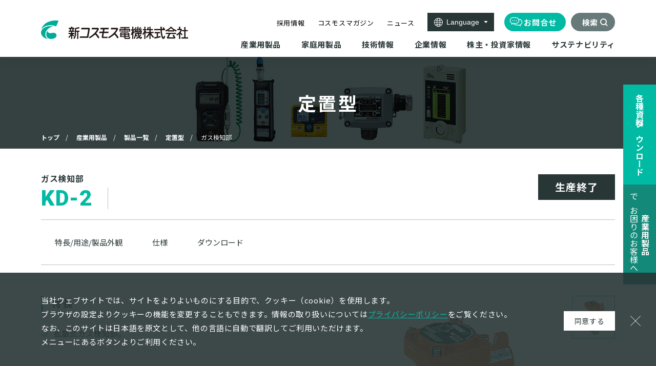

--- FILE ---
content_type: text/html; charset=UTF-8
request_url: https://www.new-cosmos.co.jp/industrial/product/1060/
body_size: 13222
content:
<!DOCTYPE html>
<html lang="ja">
<head>
<meta charset="utf-8">
<meta name="apple-mobile-web-app-capable" content="yes">
<meta http-equiv="X-UA-Compatible" content="IE=edge">
<meta name="viewport" content="width=device-width, initial-scale=1, user-scalable=no">

<title>ガス検知部 KD-2｜産業用製品一覧｜産業用製品｜新コスモス電機株式会社</title>
<meta name="keywords" content="新コスモス電機,新コスモス,ガス警報器,ガス検知器,ガスセンサ,産業用製品,産業用製品一覧" />
<meta name="description" content="新コスモス電機株式会社の産業用製品（携帯用ガス検知器、工業用定置式ガス検知警報器）をご案内いたします。">
<meta property="og:site_name" content="新コスモス電機株式会社" />
<meta property="og:type" content="website" />
<meta property="og:title" content="ガス検知部 KD-2｜産業用製品一覧｜産業用製品｜新コスモス電機株式会社" />
<meta property="og:description" content="新コスモス電機株式会社の産業用製品（携帯用ガス検知器、工業用定置式ガス検知警報器）をご案内いたします。" />
<meta property="og:url" content="https://www.new-cosmos.co.jp/industrial/product/1060/" />
<meta property="og:image" content="https://www.new-cosmos.co.jp/images/common/ogp.jpg" />
<meta property="twitter:card" content="summary" />
<meta property="twitter:title" content="ガス検知部 KD-2｜産業用製品一覧｜産業用製品｜新コスモス電機株式会社" />
<meta property="twitter:description" content="新コスモス電機株式会社の産業用製品（携帯用ガス検知器、工業用定置式ガス検知警報器）をご案内いたします。" />
<meta property="twitter:image" content="https://www.new-cosmos.co.jp/images/common/ogp.jpg" />
<link rel="canonical" href="https://www.new-cosmos.co.jp/industrial/product/1060/">

<link rel="stylesheet" href="/css/swiper.min.css">
<link rel="stylesheet" href="/css/common.css">
<link rel="stylesheet" href="/css/industrial-product-detail.css">
<!-- Google Tag Manager -->
<script>(function(w,d,s,l,i){w[l]=w[l]||[];w[l].push({'gtm.start':
new Date().getTime(),event:'gtm.js'});var f=d.getElementsByTagName(s)[0],
j=d.createElement(s),dl=l!='dataLayer'?'&l='+l:'';j.async=true;j.src=
'https://www.googletagmanager.com/gtm.js?id='+i+dl;f.parentNode.insertBefore(j,f);
})(window,document,'script','dataLayer','GTM-PFDHT6Q');</script>
<!-- End Google Tag Manager -->
<meta name='robots' content='max-image-preview:large' />
<link rel='dns-prefetch' href='//d.shutto-translation.com' />
<link rel='dns-prefetch' href='//s.w.org' />
<link rel='stylesheet' id='liquid-block-speech-css'  href='https://www.new-cosmos.co.jp/wp/wp-content/plugins/liquid-speech-balloon/css/block.css?ver=5.8.12' type='text/css' media='all' />
<script type='text/javascript' src='https://d.shutto-translation.com/trans.js?id=44971' id='shutto-js'></script>
<style type="text/css">.liquid-speech-balloon-00 .liquid-speech-balloon-avatar { background-image: url("https://www.new-cosmos.co.jp/wp/wp-content/uploads/2022/09/icon_秋桜.png"); } .liquid-speech-balloon-01 .liquid-speech-balloon-avatar { background-image: url("https://www.new-cosmos.co.jp/wp/wp-content/uploads/2022/09/icon_モス男.png"); } .liquid-speech-balloon-02 .liquid-speech-balloon-avatar { background-image: url("https://www.new-cosmos.co.jp/wp/wp-content/uploads/2022/09/icon_コス子.png"); } .liquid-speech-balloon-00 .liquid-speech-balloon-avatar::after { content: "秋桜さん"; } .liquid-speech-balloon-01 .liquid-speech-balloon-avatar::after { content: "モス男くん"; } .liquid-speech-balloon-02 .liquid-speech-balloon-avatar::after { content: "コス子さん"; } </style>
</head>
<body class="fix_navi_body">
<!-- Google Tag Manager (noscript) -->
<noscript><iframe src="https://www.googletagmanager.com/ns.html?id=GTM-PFDHT6Q"
height="0" width="0" style="display:none;visibility:hidden"></iframe></noscript>
<!-- End Google Tag Manager (noscript) -->
<script src="/include/header.js"></script>

<article id="industrial-product-detail">
	<section id="eyecatch" class="industrial">
		<h1>定置型</h1>
		<div class="breadcrumb l_con">
			<ul>
				<li><a href="/">トップ</a></li>
				<li><a href="/industrial/">産業用製品</a></li>
				<li><a href="/industrial/product/">製品一覧</a></li>
				<li><a href="/industrial/product/">定置型</a></li>
				<li>ガス検知部</li>
			</ul>
		</div>
	</section><!--eyecatch-->
	<div class="l_con">
		<section id="detail_head">
			<h3>
				<span class="item_name">ガス検知部</span>
				<span class="item_number">KD-2</span>
			</h3>
			<div class="detail_head_right">
				<p class="end">生産終了</p>
			</div>
		</section><!--detail_head-->
		<section class="detail_navi">
			<ul>
				<li><a href="#features" class="smooth">特長/用途/製品外観</a></li>
				<li><a href="#specification" class="smooth">仕様</a></li>
				<li><a href="#download" class="smooth">ダウンロード</a></li>
			</ul>
		</section>
		<div id="features">
			<div class="slide_wrap">
				<div id="item_slide" class="swiper-container">
					<div class="swiper-wrapper">
						<div class="swiper-slide"><img src="https://www.new-cosmos.co.jp/wp/wp-content/uploads/1793/12/KD2A.jpg" alt="" width="450" height="450" /></div>
					</div>
				</div>			
				<div class="thumblist"></div>
			</div>
			<div class="features_inner">
				<section class="feature">
					<h3 class="third_ttl">特長</h3>
					<ul>
<li>拡散式ガス検知部。</li>
</ul>
				</section>
			</div>
		</div>
		<section id="specification">
			<h3 class="third_ttl">仕様</h3>
			<p>可燃性ガス用</p>
<table class="normal" border="0" width="400" cellspacing="0" cellpadding="0">
<tbody>
<tr class="curofune1spec" valign="middle">
<td class="bkko" width="30%">
<div align="center">型式</div>
</td>
<td class="bkko br" width="35%">
<div align="center">KD-2A</div>
</td>
<td class="bkko" width="35%">
<div align="center">KD-3A</div>
</td>
</tr>
<tr class="curofune1spec" valign="middle">
<td class="bkko" width="30%">
<div align="center">検知対象ガス</div>
</td>
<td colspan="2" bgcolor="#FFFFFF">
<div align="left">可燃性ガス</div>
</td>
</tr>
<tr class="curofune1spec" valign="middle">
<td class="bkko" width="30%">
<div align="center">検知原理</div>
</td>
<td colspan="2" bgcolor="#FFFFFF">
<div align="left">熱線型半導体式、接触燃焼式、気体熱伝導式</div>
</td>
</tr>
<tr class="curofune1spec" valign="middle">
<td class="bkko" width="30%">
<div align="center">ガス採気方式</div>
</td>
<td colspan="2" bgcolor="#FFFFFF">
<div align="left">拡散式</div>
</td>
</tr>
<tr class="curofune1spec" valign="middle">
<td class="bkko" width="30%">
<div align="center">指示範囲</div>
</td>
<td colspan="2" bgcolor="#FFFFFF">
<div align="left">別途仕様による</div>
</td>
</tr>
<tr class="curofune1spec" valign="middle">
<td class="bkko" width="30%">
<div align="center">適合ケーブル</div>
</td>
<td colspan="2" bgcolor="#FFFFFF">
<div align="left">4芯</div>
</td>
</tr>
<tr class="curofune1spec" valign="middle">
<td class="bkko" width="30%">
<div align="center">延長可能距離</div>
</td>
<td colspan="2" bgcolor="#FFFFFF">
<div align="left">1km (2mm<sup>2</sup>ケーブルにて)</div>
</td>
</tr>
<tr class="curofune1spec" valign="middle">
<td class="bkko" width="30%">
<div align="center">防爆構造</div>
</td>
<td class="br" width="35%">
<div align="left">d2G4</div>
</td>
<td width="35%">
<div align="left">d3a・cG4</div>
</td>
</tr>
<tr class="curofune1spec" valign="middle">
<td class="bkko" width="30%">
<div align="center">使用温度範囲</div>
</td>
<td colspan="70%" bgcolor="#FFFFFF">
<div align="left">－10℃～40℃ ※</div>
</td>
</tr>
<tr class="curofune1spec" valign="middle">
<td class="bkko" width="30%">
<div align="center">電源</div>
</td>
<td colspan="2" bgcolor="#FFFFFF">
<div align="left">各指示計ユニットから供給</div>
</td>
</tr>
<tr class="curofune1spec" valign="middle">
<td class="bkko" width="30%">
<div align="center">外形寸法</div>
</td>
<td colspan="2" bgcolor="#FFFFFF">
<div align="left">W144×H180×D100mm</div>
</td>
</tr>
<tr class="curofune1spec" valign="middle">
<td class="bkko" width="30%">
<div align="center">重量</div>
</td>
<td colspan="2" bgcolor="#FFFFFF">約1.2kg</td>
</tr>
</tbody>
</table>
<p><span style="font-size: 15px;">※１ 上記以外の温度範囲についてはお問い合わせください。</span></p>
<p>&nbsp;</p>
<p>NH3用</p>
<table class="normal" border="0" width="400" cellspacing="0" cellpadding="0">
<tbody>
<tr class="curofune1spec" valign="middle">
<td class="bkko" width="30%">
<div align="center">型式</div>
</td>
<td class="bkko" width="70%">
<div align="center">KD-2AS-NH<span class="curofune1prodtsmalls">3</span></div>
</td>
</tr>
<tr class="curofune1spec" valign="middle">
<td class="bkko" width="30%">
<div align="center">検知対象ガス</div>
</td>
<td bgcolor="#FFFFFF" width="70%">
<div align="left">NH<span class="curofune1prodtsmalls">3</span></div>
</td>
</tr>
<tr class="curofune1spec" valign="middle">
<td class="bkko" width="30%">
<div align="center">検知原理</div>
</td>
<td bgcolor="#FFFFFF" width="70%">
<div align="left">半導体式</div>
</td>
</tr>
<tr class="curofune1spec" valign="middle">
<td class="bkko" width="30%">
<div align="center">ガス採気方式</div>
</td>
<td bgcolor="#FFFFFF" width="70%">
<div align="left">拡散式</div>
</td>
</tr>
<tr class="curofune1spec" valign="middle">
<td class="bkko" width="30%">
<div align="center">指示範囲</div>
</td>
<td bgcolor="#FFFFFF" width="70%">
<div align="left">別途仕様による</div>
</td>
</tr>
<tr class="curofune1spec" valign="middle">
<td class="bkko" width="30%">
<div align="center">適合ケーブル</div>
</td>
<td bgcolor="#FFFFFF" width="70%">
<div align="left">4芯シールド</div>
</td>
</tr>
<tr class="curofune1spec" valign="middle">
<td class="bkko" width="30%">
<div align="center">延長可能距離</div>
</td>
<td bgcolor="#FFFFFF" width="70%">
<div align="left">1km (2mm<sup>2</sup>ケーブルにて)</div>
</td>
</tr>
<tr class="curofune1spec" valign="middle">
<td class="bkko" width="30%">
<div align="center">防爆構造</div>
</td>
<td>
<div align="left">d2G4</div>
<div align="left"></div>
</td>
</tr>
<tr class="curofune1spec" valign="middle">
<td class="bkko" width="30%">
<div align="center">使用温度範囲</div>
</td>
<td bgcolor="#FFFFFF" width="70%">
<div align="left">－10℃～40℃<span class="curofune1prodtsmalls">※1</span></div>
</td>
</tr>
<tr class="curofune1spec" valign="middle">
<td class="bkko" width="30%">
<div align="center">電源</div>
</td>
<td bgcolor="#FFFFFF" width="70%">
<div align="left">各指示計ユニットから供給</div>
</td>
</tr>
<tr class="curofune1spec" valign="middle">
<td class="bkko" width="30%">
<div align="center">外形寸法</div>
</td>
<td bgcolor="#FFFFFF" width="70%">W144×H180×D100mm</td>
</tr>
<tr class="curofune1spec" valign="middle">
<td class="bkko" width="30%">
<div align="center">重量</div>
</td>
<td bgcolor="#FFFFFF" width="70%">約1.2kg</td>
</tr>
</tbody>
</table>
<p><span style="font-size: 15px;">※１ 上記以外の温度範囲についてはお問い合わせください。</span></p>
		</section>
		<section id="download">
			<h3 class="third_ttl">ダウンロード</h3>
			<ul>
				<li><a href="" target="_blank" rel="noopener noreferrer" class="disabled">製品カタログ(JP)</a></li>
				<li><a href="" target="_blank" rel="noopener noreferrer" class="disabled">取扱説明書(JP)</a></li>
				<li><a href="" target="_blank" rel="noopener noreferrer" class="disabled">製品仕様書(JP)</a></li>
				<li><a href="" target="_blank" rel="noopener noreferrer" class="disabled">外形寸法図(JP)</a></li>
			</ul>
		</section>
		<section class="detail_navi">
			<ul>
				<li><a href="#features" class="smooth">特長/用途/製品外観</a></li>
				<li><a href="#specification" class="smooth">仕様</a></li>
				<li><a href="#download" class="smooth">ダウンロード</a></li>
			</ul>
		</section>
		<div class="btn_wrap">
			<a href="/industrial/product/" class="backbtn">製品一覧へ戻る </a>
			<a href="/contact/industrial_estimate/" class="green-btn arrow"><span class="txt">産業用製品についてのお問合せ</span></a>
		</div>
	</div>
</article>
<script src="/include/footer.js"></script>
<script src="/include/cookie.js"></script>
<script src="/include/fixed-navi03.js"></script>

<script src="/js/jquery.min.js"></script>
<script src="/js/picturefill.min.js"></script>
<script src="/js/swiper.min.js"></script>
<script src="/js/ofi.js"></script>
<script src="/js/jquery.cookie.js"></script>
<script src="/js/common.js"></script>
<script src="/js/industrial-product-detail.js"></script>
</body>
</html>


--- FILE ---
content_type: text/css
request_url: https://www.new-cosmos.co.jp/css/common.css
body_size: 67106
content:
/*
 * This is a manifest file that'll be compiled into application.css, which will include all the files
 * listed below.
 */
@import url("https://fonts.googleapis.com/css2?family=Noto+Sans+JP:wght@100;300;400;500;700&family=Roboto:ital,wght@0,900;1,400;1,500;1,700&display=swap");
@import url("https://fonts.googleapis.com/css2?family=Roboto:wght@400;500&display=swap");
@import url("https://fonts.googleapis.com/css2?family=Noto+Serif+JP:wght@400;500;600&display=swap");
h1, h2, h3, h4, h5, h6, p, blockquote, pre,
a, abbr, acronym, address, big, cite, code,
del, dfn, em, img, ins, kbd, q, s, samp,
small, strike, strong, sub, sup, tt, var,
b, u, i, center,
dl, dt, dd, ol, ul, li,
fieldset, form, label, legend,
table, caption, tbody, tfoot, thead, tr, th, td,
article, aside, canvas, details, embed,
figure, figcaption, footer, header, hgroup,
menu, nav, output, ruby, section, summary,
time, mark, audio, video {
  margin: 0;
  padding: 0;
  border: 0;
  font: inherit;
  font-size: 100%;
  vertical-align: baseline;
}

html {
  line-height: 2;
}

table {
  border-collapse: collapse;
  border-spacing: 0;
}

caption, th, td {
  text-align: left;
  font-weight: normal;
  vertical-align: middle;
}

q, blockquote {
  quotes: none;
}

q:before, q:after, blockquote:before, blockquote:after {
  content: "";
  content: none;
  display: inline-block;
  font-style: normal;
  font-variant: normal;
  text-rendering: auto;
  -webkit-font-smoothing: antialiased;
}

a img {
  border: none;
}

article, aside, details, figcaption, figure, footer, header, hgroup, main, menu, nav, section, summary {
  display: block;
}

*, *:before, *:after {
  box-sizing: border-box;
  -webkit-font-smoothing: antialiased;
  overflow-wrap: break-word;
  word-break: break-word;
}

html, body {
  font-family: "Noto Sans JP", sans-serif;
  line-height: 1.7;
  /*text-align: justify;*/
  font-size: 10px;
  /*scroll-behavior: smooth;*/
  /*-webkit-overflow-scrolling: touch;*/
  font-weight: 400;
}

.mincho {
  font-family: "Noto Serif JP", serif;
}

a {
  display: inline-block;
  color: black;
  cursor: pointer;
}

a, a:hover {
  text-decoration: none;
}

button {
  border: none;
  outline: none;
  box-shadow: none;
  padding: 0;
}

img:not(.size_magazine) {
  display: block;
  width: 100%;
  height: auto;
  image-rendering: -webkit-optimize-contrast;
}

h1, h2, h3, h4, h5, h6 {
  margin: 0;
  letter-spacing: 0.1em;
}

/*
p, dt, dd {
  overflow-wrap: break-word;
}
*/
body {
  margin: auto;
  position: relative;
}

small {
  font-size: 70%;
  color: grey;
}

/*--------------------------responsive ---------------------*/
.clearfix::before,
.clearfix::after {
  display: block;
  content: "";
  clear: both;
}

.pc {
  display: block !important;
}

.sp {
  display: none !important;
}

.pci {
  display: inline-block !important;
}

.spi {
  display: none !important;
}

.pcf {
  display: flex !important;
}

.spf {
  display: none !important;
}

@media screen and (max-width: 767px) {
  .sp {
    display: block !important;
  }
  .pc {
    display: none !important;
  }
  .pci {
    display: none !important;
  }
  .spi {
    display: inline-block !important;
  }
  .pcf {
    display: none !important;
  }
  .spf {
    display: flex !important;
  }
}
/*--------------------------------------------------------------------------*/
/* Common
---------------------------------------------------------------------------------*/
body {
  position: relative;
  margin: 0;
  color: #293636;
}

p, td, label, div, ul, li, strong, input, a {
  font-size: 1.6rem;
  margin: 0;
  padding: 0;
}

p, label, div, strong, input {
  display: block;
}

/*
p {
  white-space: pre-line;
}
*/
.l_con,
.m_con,
.c_con,
.s_con {
  display: block;
  margin: auto;
  z-index: 0;
  position: relative;
}

.l_con {
  width: 112rem;
}

.m_con {
  width: 104rem;
}

.c_con {
  width: 88rem;
}

.s_con {
  width: 72rem;
}

main {
  position: relative;
}

:root {
  --color1: #00A7EA;
  --color2: #6E6E6E;
  --color3: #DAAB66;
  --color4: #30BCA7;
  --color5: #FFF100;
  --color6: #696969;
  --color7: #CCDFE4;
  --color8: #EFFAFF;
}

/*---------------------------textalign----------------*/
.textCenter {
  text-align: center;
}

/*---------------------------img----------------*/
.img_full {
  width: 100%;
  max-height: 100%;
  -o-object-fit: contain;
     object-fit: contain;
  margin: auto;
  display: block;
}

.img_cover {
  width: 100%;
  -o-object-fit: cover;
     object-fit: cover;
}

.img_contain {
  -o-object-fit: contain;
     object-fit: contain;
}

/*---------------------------content----------------*/
body {
  padding-top: 11rem;
}
body.is-open {
  overflow: hidden;
}

a.opacity {
  transition: all 0.3s ease;
}
a.opacity:hover {
  opacity: 0.8;
}

#header {
  position: fixed;
  top: 0;
  left: 0;
  width: 100%;
  z-index: 101;
  padding-top: 2.5rem;
  background-color: #fff;
  -ms-box-shadow: -0.2rem 0.3rem 2rem -0.3rem rgba(0, 0, 0, 0.1);
  box-shadow: -0.2rem 0.3rem 2rem -0.3rem rgba(0, 0, 0, 0.1);
}
#header .header_inner {
  display: flex;
  flex-wrap: wrap;
  align-items: center;
  position: relative;
}
#header .logo {
  width: 28.7rem;
  padding-bottom: 2rem;
}
#header .logo a {
  display: block;
}
#header #menu {
  width: 81rem;
  margin-left: auto;
}
#header #menu .menu_top ul {
  display: flex;
  align-items: center;
  justify-content: flex-end;
}
#header #menu .menu_top ul li {
  list-style: none;
  display: inline-block;
  margin-left: 2.5rem;
}
#header #menu .menu_top ul li:first-child {
  margin-left: 0;
}
#header #menu .menu_top ul li a {
  font-size: 1.3rem;
  letter-spacing: 0.06em;
}
#header #menu .menu_top ul li a:hover {
  opacity: 0.7;
}
#header #menu .menu_top ul li.lang_btn {
  width: 11.2rem;
  margin-left: 3rem;
}
#header #menu .menu_top ul li.lang_btn a {
  display: block;
  background-color: #293636;
  color: #fff;
  font-family: Roboto;
  font-size: 1.2rem;
  letter-spacing: 0.04em;
  position: relative;
  text-align: left;
  padding-left: 3.8rem;
  padding-top: 0.5rem;
  padding-bottom: 0.5rem;
}
#header #menu .menu_top ul li.lang_btn a:before {
  content: "";
  width: 1.6rem;
  height: 1.6rem;
  background: url(../images/common/icon_language.svg) 0 0 no-repeat;
  background-size: 100% auto;
  position: absolute;
  top: 50%;
  transform: translateY(-50%);
  left: 1.4rem;
}
#header #menu .menu_top ul li.search_btn {
  width: 86px;
  height: 3.6rem;
  border-radius: 90px;
  margin-left: 1rem;
  transition: all 0.3s ease;
  border: 2px solid #677979;
  background: #677979;
  cursor: pointer;
  overflow: hidden;
}
#header #menu .menu_top ul li.search_btn .searchform_h {
  height: 100%;
}
#header #menu .menu_top ul li.search_btn .searchform_h div {
  position: relative;
  width: 100%;
  height: 100%;
}
#header #menu .menu_top ul li.search_btn .searchform_h .search_txt {
  font-size: 1.5rem;
  font-weight: bold;
  color: #fff;
  padding-left: 20px;
  display: flex;
  align-items: center;
  height: 100%;
}
#header #menu .menu_top ul li.search_btn .s {
  display: none;
}
#header #menu .menu_top ul li.search_btn .searchsubmit {
  border-radius: 0;
  -webkit-box-sizing: content-box;
  -webkit-appearance: button;
  -moz-appearance: button;
       appearance: button;
  border: none;
  box-sizing: border-box;
  cursor: pointer;
  border: none;
  width: 15px;
  height: 15px;
  background: url(../images/common/icon_search_w.svg) 0 0 no-repeat;
  background-size: 100% auto;
  position: absolute;
  right: 12px;
  top: calc(50% - 7px);
  pointer-events: none;
}
#header #menu .menu_top ul li.search_btn.is-open {
  width: 16.4rem;
  border-radius: 3.6rem;
  border-color: #EDEDED;
  background-color: transparent;
}
#header #menu .menu_top ul li.search_btn.is-open .s {
  display: block;
  height: 100%;
  width: 100%;
  padding-left: 1rem;
  padding-right: 3rem;
  border: none;
  border-radius: 3.6rem;
  font-size: 1.3rem;
}
#header #menu .menu_top ul li.search_btn.is-open .searchsubmit {
  pointer-events: auto;
  left: 13rem;
  background-image: url(../images/common/icon_search_h.svg);
}
#header #menu .menu_top ul li.search_btn.is-open .search_txt {
  display: none;
}
#header #menu .menu_top ul li.contact_btn {
  margin-left: 2rem;
}
#header #menu .menu_top ul li.contact_btn a {
  width: 12rem;
  height: 3.6rem;
  border-radius: 90px;
  transition: all 0.3s ease;
  border: 2px solid #00BAA4;
  background: url(../images/common/icon_contact.svg) no-repeat center left 0.7rem/3rem #00BAA4;
  cursor: pointer;
  overflow: hidden;
  color: #FFF;
  display: flex;
  justify-content: flex-end;
  align-items: center;
  font-size: 1.5rem;
  font-weight: bold;
  padding-right: 1.6rem;
}
#header #menu .menu_bottom {
  width: 73rem;
  margin-left: auto;
}
#header #menu .menu_bottom .menu_bottom_parent {
  display: flex;
  justify-content: space-between;
}
#header #menu .menu_bottom .menu_bottom_parent > li {
  list-style: none;
}
#header #menu .menu_bottom .menu_bottom_parent > li > a {
  color: #293636;
  height: 5rem;
  display: flex;
  align-items: center;
}
#header #menu .menu_bottom .menu_bottom_parent > li span {
  font-size: 1.5rem;
  line-height: 1;
  letter-spacing: 0.04em;
  font-weight: 700;
  display: inline-block;
}
#header #menu .menu_bottom .menu_bottom_parent > li span:hover {
  color: #00BAA4;
}
#header #menu .menu_bottom .menu_bottom_child {
  display: none;
  position: absolute;
  top: 100%;
  left: 50%;
  width: 100vw;
  transform: translateX(-50%);
  background-color: #F8F8F8;
  padding-top: 4rem;
  padding-bottom: 4rem;
  z-index: 10;
}
#header #menu .menu_bottom .menu_bottom_child .menu_bottom_child_ttl {
  font-size: 2.4rem;
  font-weight: 700;
  color: #293636;
  position: relative;
  padding-bottom: 1.5rem;
  margin-bottom: 1rem;
}
#header #menu .menu_bottom .menu_bottom_child .menu_bottom_child_ttl:after {
  content: "";
  width: 100%;
  height: 0.2rem;
  background: #00baa4;
  background: linear-gradient(to right, #00baa4 0%, #269aef 100%);
  filter: progid:DXImageTransform.Microsoft.gradient( startColorstr="#00baa4", endColorstr="#269aef",GradientType=1 );
  position: absolute;
  bottom: 0;
  left: 0;
}
#header #menu .menu_bottom .menu_bottom_child .menu_bottom_child_ttl a {
  font-size: 100%;
  color: #293636;
  position: relative;
  line-height: 1;
  display: block;
  transition: all 0.3s ease;
}
#header #menu .menu_bottom .menu_bottom_child .menu_bottom_child_ttl a:before {
  content: "";
  width: 0.8rem;
  height: 1.3rem;
  background: url(../images/common/arrow_g.svg) 0 0 no-repeat;
  background-size: 100% auto;
  position: absolute;
  top: 50%;
  right: 1rem;
  transform: translateY(-50%);
  transition: all 0.3s ease;
}
#header #menu .menu_bottom .menu_bottom_child .menu_bottom_child_ttl a:hover {
  color: #00BAA4;
}
#header #menu .menu_bottom .menu_bottom_child .menu_bottom_child_ttl a:hover:before {
  right: 0.5rem;
}
#header #menu .menu_bottom .menu_bottom_child .menu_bottom_child_ul {
  display: flex;
  flex-wrap: wrap;
  margin-left: -2rem;
}
#header #menu .menu_bottom .menu_bottom_child .menu_bottom_child_ul li {
  width: calc(25% - 2rem);
  margin-left: 2rem;
  margin-bottom: 1rem;
  list-style: none;
}
#header #menu .menu_bottom .menu_bottom_child .menu_bottom_child_ul li a {
  display: flex;
  align-items: center;
  height: 100%;
  position: relative;
  border-bottom: 0.1rem solid #BFBFBF;
  height: 6.5rem;
  padding-right: 3rem;
  font-size: 1.5rem;
  line-height: 1.46;
  transition: all 0.3s ease;
}
#header #menu .menu_bottom .menu_bottom_child .menu_bottom_child_ul li a:before {
  content: "";
  width: 0.8rem;
  height: 1.3rem;
  background: url(../images/common/arrow_g.svg) 0 0 no-repeat;
  background-size: 100% auto;
  position: absolute;
  top: 50%;
  right: 1rem;
  transform: translateY(-50%);
  transition: all 0.3s ease;
}
#header #menu .menu_bottom .menu_bottom_child .menu_bottom_child_ul li a:after {
  content: "";
  width: 3rem;
  height: 0.1rem;
  background-color: #00BAA4;
  position: absolute;
  bottom: -0.1rem;
  right: 0;
}
#header #menu .menu_bottom .menu_bottom_child .menu_bottom_child_ul li a:hover {
  color: #00BAA4;
  border-color: #00BAA4;
}
#header #menu .menu_bottom .menu_bottom_child .menu_bottom_child_ul li a:hover:before {
  right: 0.5rem;
}

@media screen and (min-width: 768px) {
  #menu_content {
    display: none !important;
  }
}
.searchform {
  box-shadow: 0px 0px 1.2rem rgba(0, 123, 128, 0.16);
}
.searchform div {
  display: flex;
  flex-wrap: wrap;
}
.searchform .s {
  border-radius: 0;
  -webkit-box-sizing: content-box;
  -webkit-appearance: button;
  -moz-appearance: button;
       appearance: button;
  border: none;
  box-sizing: border-box;
  cursor: pointer;
  border: none;
  width: 46rem;
  font-size: 1.5rem;
  padding: 1.8rem;
  border: none;
  background-color: #fff;
}
.searchform .searchsubmit {
  border-radius: 0;
  -webkit-box-sizing: content-box;
  -webkit-appearance: button;
  -moz-appearance: button;
       appearance: button;
  border: none;
  box-sizing: border-box;
  cursor: pointer;
  border: none;
  width: 6rem;
  height: 5.4rem;
  background: url(../images/common/icon_search_w.svg) center center no-repeat #293636;
  background-size: 2.2rem auto;
}

article {
  overflow: hidden;
}

#pagetop {
  width: 7rem;
  height: 7rem;
  border-radius: 50%;
  background: linear-gradient(to right, #00baa4 0%, #269aef 100%);
  position: fixed;
  bottom: 3rem;
  right: 9rem;
  z-index: 100;
  cursor: pointer;
  transition: all 0.3s ease;
}

@media (hover: hover) {
  #pagetop:hover {
    background: #293636;
  }
}
@media all and (-ms-high-contrast: none) {
  #pagetop:hover {
    background: #293636;
  }
}
@media (hover: none) {
  #pagetop:active {
    background: #293636;
  }
}
#fix_navi {
  position: fixed;
  top: 50%;
  transform: translateY(-50%);
  right: 0;
  width: 6.4rem;
  z-index: 10;
}
#fix_navi .fix_navi_inner a {
  height: 19.5rem;
  width: 100%;
  display: block;
  color: #fff;
  background-color: #00BAA4;
  position: relative;
  writing-mode: vertical-rl;
  display: flex;
  align-items: center;
  justify-content: center;
  text-align: center;
  padding-top: 0;
  transition: all 0.3s ease;
}
#fix_navi .fix_navi_inner a:last-of-type {
  background-color: #128979;
}
#fix_navi .fix_navi_inner a.download_btn {
  background-color: #00BAA4;
}
#fix_navi .fix_navi_inner a p {
  font-size: 1.6rem;
  line-height: 1.4;
}
#fix_navi .fix_navi_inner a span {
  line-height: 1;
  font-size: 1.6rem;
  font-weight: 700;
}
#fix_navi .fix_navi_inner a:hover {
  opacity: 0.8;
}

#cookie {
  display: none;
  position: fixed;
  bottom: 0;
  left: 0;
  z-index: 10000;
  width: 100%;
  background-color: rgba(41, 54, 54, 0.9);
  color: #fff;
  padding: 4rem;
}
#cookie.cc-hide1 {
  display: none !important;
}
#cookie.is-show {
  display: block;
}
#cookie .cookie_inner {
  display: flex;
  flex-wrap: wrap;
  align-items: center;
}
#cookie p {
  font-size: 1.5rem;
  line-height: 1.86;
  letter-spacing: 0.04em;
  width: 93rem;
}
#cookie p a {
  color: #00BAA4;
  font-size: 1.5rem;
  text-decoration: underline;
}
#cookie #cookie_btn {
  margin-left: auto;
  width: 10rem;
  background-color: #FFFFFF;
  color: #293636;
  text-align: center;
  font-size: 1.4rem;
  letter-spacing: 0.04em;
  padding: 1.2rem 0;
  line-height: 1;
  cursor: pointer;
  z-index: 10;
  position: relative;
}
#cookie #cookie_close {
  width: 2rem;
  height: 2rem;
  cursor: pointer;
  position: absolute;
  top: 50%;
  transform: translateY(-50%);
  right: 3rem;
  background: url(../images/common/cookie_close.svg) 0 0 no-repeat;
  background-size: 100% auto;
}

@media screen and (max-width: 1260px) {
  #cookie .cookie_inner {
    padding-right: 2rem;
  }
  #cookie #cookie_close {
    right: 1.5rem;
  }
}
.ul-widget-main-window {
  z-index: 9999 !important;
}

#footer {
  position: relative;
  z-index: 2;
  background: url(../images/common/bg_footer.jpg) center center no-repeat;
  background-size: cover;
  color: #fff;
  padding-top: 7.5rem;
}
#footer a {
  color: #fff;
}
#footer .l_con {
  display: flex;
  flex-wrap: wrap;
}
#footer .footer_menu {
  width: 23rem;
  padding-bottom: 7rem;
}
#footer .footer_menu:nth-of-type(2) {
  width: 28rem;
}
#footer .footer_menu dl {
  padding-bottom: 5.5rem;
}
#footer .footer_menu dl:first-of-type {
  height: 33.5rem;
}
#footer .footer_menu dl:last-of-type {
  padding-bottom: 0;
}
#footer .footer_menu dl dt {
  font-size: 1.6rem;
  padding-bottom: 1.6rem;
  line-height: 1;
}
#footer .footer_menu dl dd p a {
  font-size: 1.4rem;
  color: #BFBFBF;
  padding-left: 1rem;
  position: relative;
}
#footer .footer_menu dl dd p a:before {
  content: "";
  width: 0.5rem;
  height: 0.1rem;
  background-color: #BFBFBF;
  position: absolute;
  left: 0;
  top: 1.2rem;
}
#footer .footer_menu dl dd p a:hover {
  color: #00BAA4;
  text-decoration: underline;
}
#footer .footer_menu_end {
  width: 26.4rem;
  margin-left: auto;
}
#footer .footer_menu_end p {
  line-height: 1;
  padding-bottom: 2rem;
}
#footer .footer_menu_end p a {
  font-size: 1.3rem;
  color: #BFBFBF;
}
#footer .footer_menu_end p a:hover {
  color: #00BAA4;
  text-decoration: underline;
}
#footer .footer_menu_end .footer_contact {
  padding-top: 2rem;
}
#footer .footer_menu_end .footer_contact a {
  background: url(../images/common/footer_contact.svg) 0 0 no-repeat;
  background-size: 100% auto;
  letter-spacing: 0.04em;
  height: 6rem;
  font-size: 1.3rem;
  display: flex;
  justify-content: center;
  align-items: center;
  line-height: 1;
  position: relative;
}
#footer .footer_menu_end .footer_contact a:before {
  bottom: 0;
  content: "";
  left: 0;
  position: absolute;
  right: 0;
  top: 0;
  z-index: -1;
  background: linear-gradient(#00baa4 0%, #269aef 100%);
  width: 0;
  height: 100%;
  transition: all 0.3s ease;
}
#footer .footer_menu_end .footer_contact a:hover:before {
  width: 100%;
}
#footer .footer_menu_end .footer_contact a:after {
  content: "";
  width: 0.8rem;
  height: 1.3rem;
  background: url(../images/common/arrow_w.svg) 0 0 no-repeat;
  background-size: 100% auto;
  position: absolute;
  top: 50%;
  right: 2rem;
  transform: translateY(-50%);
}
#footer .footer_menu_end .footer_magazine {
  padding-top: 2rem;
}
#footer .footer_menu_end .footer_magazine a {
  border: 1px solid #BFBFBF;
  background-size: 100% auto;
  letter-spacing: 0.04em;
  height: 6rem;
  font-size: 1.3rem;
  display: flex;
  justify-content: center;
  align-items: center;
  line-height: 1;
  position: relative;
}
#footer .footer_menu_end .footer_magazine a:before {
  bottom: 0;
  content: "";
  left: 0;
  position: absolute;
  right: 0;
  top: 0;
  z-index: -1;
  background: linear-gradient(#00baa4 0%, #269aef 100%);
  width: 0;
  height: 100%;
  transition: all 0.3s ease;
}
#footer .footer_menu_end .footer_magazine a:hover:before {
  width: 100%;
}
#footer .footer_menu_end .footer_magazine a:after {
  content: "";
  width: 0.8rem;
  height: 1.3rem;
  background: url(../images/common/arrow_w.svg) 0 0 no-repeat;
  background-size: 100% auto;
  position: absolute;
  top: 50%;
  right: 2rem;
  transform: translateY(-50%);
}
#footer .footer_menu_end .footer_magazine a img {
  width: 7.7rem;
  height: auto;
}
#footer .footer_bottom {
  padding-top: 2.5rem;
  padding-bottom: 5rem;
  display: flex;
  justify-content: space-between;
  width: 100%;
  border-top: 0.1rem solid #777777;
}
#footer .footer_bottom img {
  width: 12rem;
  display: block;
}
#footer .footer_bottom small {
  text-align: right;
  font-size: 1.2rem;
  letter-spacing: 0.06em;
  color: #BFBFBF;
}
#footer .footer_sns {
  padding-top: 4rem;
}
#footer .footer_sns ul {
  list-style: none;
  display: flex;
  align-items: center;
  justify-content: space-between;
  gap: 5px;
}

#eyecatch {
  height: 18rem;
  position: relative;
}
#eyecatch h1 {
  font-weight: 700;
  font-size: 3.6rem;
  line-height: 1.2;
  color: #fff;
  width: 100%;
  text-align: center;
  position: absolute;
  left: 0;
  top: 50%;
  transform: translateY(-50%);
  z-index: 1;
}
#eyecatch.industrial {
  background: url(../images/industrial/eyecatch.jpg) center center no-repeat;
  background-size: cover;
}
#eyecatch.industrial-maintenance {
  background: url(../images/industrial-maintenance/eyecatch.jpg) center center no-repeat;
  background-size: cover;
}
#eyecatch.industrial-maintenance-daily_check {
  background: url(../images/industrial-maintenance-daily_check/eyecatch.jpg) center center no-repeat;
  background-size: cover;
}
#eyecatch.industrial-maintenance-inspection {
  background: url(../images/industrial-maintenance-inspection/eyecatch.jpg) center center no-repeat;
  background-size: cover;
}
#eyecatch.industrial-maintenance-structure {
  background: url(../images/industrial-maintenance-structure/eyecatch.jpg) center center no-repeat;
  background-size: cover;
}
#eyecatch.industrial-maintenance-traceability {
  background: url(../images/industrial-maintenance-traceability/eyecatch.jpg) center center no-repeat;
  background-size: cover;
}
#eyecatch.industrial-user {
  background: url(../images/industrial-user/eyecatch.jpg) center center no-repeat;
  background-size: cover;
}
#eyecatch.contact-error {
  background: url(../images/contact-error/eyecatch.jpg) center center no-repeat;
  background-size: cover;
}
#eyecatch.contact-trouble-shooting {
  background: url(../images/contact-trouble-shooting/eyecatch.jpg) center center no-repeat;
  background-size: cover;
}
#eyecatch.contact {
  background: url(../images/contact/eyecatch.jpg) center center no-repeat;
  background-size: cover;
}
#eyecatch.contact-faq_individual {
  background: url(../images/contact-faq/eyecatch.jpg) center center no-repeat;
  background-size: cover;
}
#eyecatch.contact-faq_business {
  background: url(../images/contact-faq/eyecatch_business.jpg) center center no-repeat;
  background-size: cover;
}
#eyecatch.news {
  background: url(../images/news/eyecatch.jpg) center center no-repeat;
  background-size: cover;
}
#eyecatch.sitemap {
  background: url(../images/sitemap/eyecatch.jpg) center center no-repeat;
  background-size: cover;
}
#eyecatch.search {
  background: url(../images/search/eyecatch.jpg) center center no-repeat;
  background-size: cover;
}
#eyecatch.ir {
  background: url(../images/ir/eyecatch.jpg) center center no-repeat;
  background-size: cover;
}
#eyecatch.ir-information {
  background: url(../images/ir-information/eyecatch.jpg) center center no-repeat;
  background-size: cover;
}
#eyecatch.ir-library {
  background: url(../images/ir-library/eyecatch.jpg) center center no-repeat;
  background-size: cover;
}
#eyecatch.ir-stock {
  background: url(../images/ir-stock/eyecatch.jpg) center center no-repeat;
  background-size: cover;
}
#eyecatch.ir-stockholders_meeting {
  background: url(../images/ir-stockholders_meeting/eyecatch.jpg) center center no-repeat;
  background-size: cover;
}
#eyecatch.ir-individual_investor {
  background: url(../images/ir-individual_investor/eyecatch.jpg) center center no-repeat;
  background-size: cover;
}
#eyecatch.ir-data {
  background: url(../images/ir-data/eyecatch.jpg) center center no-repeat;
  background-size: cover;
}
#eyecatch.ir-policy {
  background: url(../images/ir-policy/eyecatch.jpg) center center no-repeat;
  background-size: cover;
}
#eyecatch.ir-notice {
  background: url(../images/ir-notice/eyecatch.jpg) center center no-repeat;
  background-size: cover;
}
#eyecatch.ir-plan {
  background: url(../images/ir-library-plan/eyecatch.jpg) center center no-repeat;
  background-size: cover;
}
#eyecatch.corporate-philosophy {
  background: url(../images/corporate-philosophy/eyecatch.jpg) center center no-repeat;
  background-size: cover;
}
#eyecatch.tec {
  background: url(../images/tec/eyecatch.jpg) center center no-repeat;
  background-size: cover;
}
#eyecatch.tec-thesis {
  background: url(../images/tec-thesis/eyecatch.jpg) center center no-repeat;
  background-size: cover;
}
#eyecatch.tec-development {
  background: url(../images/tec-development/eyecatch.jpg) center center no-repeat;
  background-size: cover;
}
#eyecatch.tec-sensor {
  background: url(../images/tec-sensor/eyecatch.jpg) center center no-repeat;
  background-size: cover;
}
#eyecatch.corporate {
  background: url(../images/corporate/eyecatch.jpg) center center no-repeat;
  background-size: cover;
}
#eyecatch.corporate-profile {
  background: url(../images/corporate-profile/eyecatch.jpg) center center no-repeat;
  background-size: cover;
}
#eyecatch.corporate-branch {
  background: url(../images/corporate-branch/eyecatch.jpg) center center no-repeat;
  background-size: cover;
}
#eyecatch.privacy {
  background: url(../images/privacy/eyecatch.jpg) center center no-repeat;
  background-size: cover;
}
#eyecatch.terms {
  background: url(../images/terms/eyecatch.jpg) center center no-repeat;
  background-size: cover;
}
#eyecatch.contact-alarm {
  background: url(../images/contact-alarm/eyecatch.jpg) center center no-repeat;
  background-size: cover;
}
#eyecatch.sustainability {
  background: url(../images/sustainability/eyecatch.jpg) center center no-repeat;
  background-size: cover;
}
#eyecatch.sustainability-basic {
  background: url(../images/sustainability-basic/eyecatch.jpg) center center no-repeat;
  background-size: cover;
}
#eyecatch.sustainability-environment {
  background: url(../images/sustainability-environment/eyecatch.jpg) center center no-repeat;
  background-size: cover;
}
#eyecatch.sustainability-society {
  background: url(../images/sustainability-society/eyecatch.jpg) center center no-repeat;
  background-size: cover;
}
#eyecatch.sustainability-governance {
  background: url(../images/sustainability-governance/eyecatch.jpg) center center no-repeat;
  background-size: cover;
}
#eyecatch.pluscolab {
  background: url(../images/pluscolab/eyecatch.jpg) center center no-repeat;
  background-size: cover;
}
#eyecatch.sns_policy {
  background: url(../images/sns_policy/eyecatch.jpg) center center no-repeat;
  background-size: cover;
}
#eyecatch .breadcrumb {
  position: absolute;
  bottom: 1rem;
  left: 50%;
  transform: translateX(-50%);
}
#eyecatch .breadcrumb ul li {
  display: inline-block;
  color: #fff;
  font-size: 1.2rem;
}
#eyecatch .breadcrumb ul li:last-child:after {
  display: none;
}
#eyecatch .breadcrumb ul li:after {
  content: "/";
  padding: 0 1.2rem;
}
#eyecatch .breadcrumb ul li a {
  color: #fff;
  font-size: 100%;
  font-weight: 700;
}

.backbtn {
  width: 40rem;
  height: 7rem;
  display: flex;
  justify-content: center;
  align-items: center;
  border: 0.1rem solid #EDEDED;
  font-size: 1.8rem;
  font-weight: 700;
  position: relative;
  margin: 0 auto;
}
.backbtn:after {
  content: "";
  width: 0.8rem;
  height: 1.3rem;
  background: url(../images/common/arrow_back.svg) 0 0 no-repeat;
  background-size: 100% auto;
  position: absolute;
  top: 50%;
  transform: translateY(-50%);
  left: 2rem;
  transition: all 0.3s ease;
}
.backbtn:before {
  bottom: 0;
  content: "";
  left: 0;
  position: absolute;
  right: 0;
  top: 0;
  z-index: -1;
  background-color: #02b9a3;
  width: 0;
  height: 100%;
  transition: all 0.3s ease;
}
.backbtn:hover {
  color: #fff;
}
.backbtn:hover:before {
  width: 100%;
}
.backbtn:hover:after {
  background: url(../images/common/arrow_back_w.svg) 0 0 no-repeat;
  background-size: 100% auto;
}

#l_maintenance {
  padding-top: 6rem;
  padding-bottom: 6rem;
  background-color: #F8F8F8;
}
#l_maintenance .ttl {
  margin-bottom: 4rem;
  font-size: 3rem;
  line-height: 1;
  font-weight: 700;
  text-align: center;
}
#l_maintenance .ttl span {
  position: relative;
  display: inline-block;
  padding-left: 7rem;
}
#l_maintenance .ttl span:before {
  content: "";
  position: absolute;
  top: 50%;
  left: 0;
  transform: translateY(-50%);
  width: 5rem;
  height: 5rem;
  background: url(../images/industrial/icon_maintenance.svg) 0 0 no-repeat;
  background-size: 100% auto;
}
#l_maintenance .ttl .icon-useful:before {
  background: url(../images/home/icon_useful.svg) 0 0 no-repeat;
  background-size: 100% auto;
}
#l_maintenance .ttl .icon-ir:before {
  background: url(../images/ir/icon_ir.svg) 0 0 no-repeat;
  background-size: 100% auto;
}
#l_maintenance .ttl .icon_corporate:before {
  background: url(../images/corporate-philosophy/icon-corporate.svg) 0 0 no-repeat;
  background-size: 100% auto;
  width: 4.5rem;
  height: 4.8rem;
}
#l_maintenance .ttl .icon_tec:before {
  background: url(../images/tec/icon-tec.svg) 0 0 no-repeat;
  background-size: 100% auto;
  width: 5rem;
  height: 5rem;
}
#l_maintenance .ttl .icon_sustainability:before {
  background: url(../images/sustainability/icon_sustainability2.svg) 0 0 no-repeat;
  background-size: 100% auto;
  width: 5rem;
  height: 5rem;
}

.l_maintenance_inner {
  display: flex;
  flex-wrap: wrap;
  margin-left: -2rem;
}
.l_maintenance_inner a {
  width: calc(50% - 2rem);
  margin-left: 2rem;
  margin-bottom: 2rem;
  display: flex;
  flex-wrap: wrap;
  align-items: center;
  position: relative;
  background-color: #fff;
  border: 0.1rem solid #EDEDED;
}
.l_maintenance_inner a:hover .pic img {
  transform: scale(1.1, 1.1);
}
.l_maintenance_inner a:after {
  content: "";
  width: 0;
  height: 0;
  border-style: solid;
  border-width: 0 0 2rem 2rem;
  border-color: transparent transparent #00BAA4 transparent;
  position: absolute;
  bottom: 0;
  right: 0;
}
.l_maintenance_inner a .pic {
  overflow: hidden;
  width: 32%;
}
.l_maintenance_inner a .pic img {
  transition: all 0.3s ease;
  width: 100%;
}
.l_maintenance_inner a .txt {
  width: 68%;
  padding: 0 3rem;
  font-size: 1.6rem;
  line-height: 1.5;
  color: #293636;
}
.l_maintenance_inner a .txt p {
  font-size: 100%;
  padding: 0;
  line-height: 1.5;
}

.second_ttl {
  font-size: 2.4rem;
  padding-bottom: 1rem;
  margin-bottom: 3rem;
  font-weight: 700;
  position: relative;
}
.second_ttl:after {
  content: "";
  width: 100%;
  height: 0.2rem;
  background: #00baa4; /* Old browsers */ /* FF3.6-15 */ /* Chrome10-25,Safari5.1-6 */
  background: linear-gradient(to right, #00baa4 0%, #269aef 100%); /* W3C, IE10+, FF16+, Chrome26+, Opera12+, Safari7+ */
  filter: progid:DXImageTransform.Microsoft.gradient( startColorstr="#00baa4", endColorstr="#269aef",GradientType=1 ); /* IE6-9 */
  position: absolute;
  bottom: 0;
  left: 0;
}

.third_ttl {
  font-size: 2rem;
  font-weight: 700;
  line-height: 1;
  margin-bottom: 3rem;
  padding-left: 2rem;
  position: relative;
  padding-top: 0.4rem;
  padding-bottom: 0.7rem;
}
.third_ttl:before {
  content: "";
  width: 0.4rem;
  height: 100%;
  background: linear-gradient(#00baa4 0%, #269aef 100%);
  position: absolute;
  left: 0;
  top: 0;
}

.check_ul.normal li {
  font-weight: 400;
}
.check_ul.green {
  color: #00BAA4;
}
.check_ul li {
  position: relative;
  list-style: none;
  font-size: 1.5rem;
  font-weight: 700;
  position: relative;
  padding-left: 2.2rem;
  margin-bottom: 1rem;
}
.check_ul li .small {
  font-weight: 400;
  font-size: 1.2rem;
}
.check_ul li:last-child {
  margin-bottom: 0;
}
.check_ul li:before {
  content: "";
  width: 1.4rem;
  height: 0.9rem;
  background: url(../images/common/icon_check.svg) 0 0 no-repeat;
  background-size: 100% auto;
  position: absolute;
  left: 0;
  top: 1rem;
}

.circle_ul li {
  list-style: none;
  font-size: 1.5rem;
  padding-left: 2.2rem;
  margin-bottom: 1rem;
  position: relative;
}
.circle_ul li:last-child {
  margin-bottom: 0;
}
.circle_ul li:before {
  content: "";
  background-color: #00BAA4;
  width: 0.6rem;
  height: 0.6rem;
  border-radius: 50%;
  position: absolute;
  left: 0.4rem;
  top: 1.1rem;
}

.arrow_ul li {
  list-style: none;
  font-size: 1.5rem;
  margin-bottom: 1rem;
  position: relative;
}
.arrow_ul li:hover a {
  opacity: 0.7;
}
.arrow_ul li:hover:after {
  opacity: 0.7;
}
.arrow_ul li a {
  color: #00BAA4;
  font-size: 100%;
  transition: all 0.3s ease;
}
.arrow_ul li:last-child {
  margin-bottom: 0;
}
.arrow_ul li:after {
  content: "";
  width: 0.8rem;
  height: 1.3rem;
  background: url(../images/common/arrow_g.svg) 0 0 no-repeat;
  background-size: 100% auto;
  position: absolute;
  top: 1.4rem;
  left: 0;
  transform: translateY(-50%);
  display: inline-block;
  position: static;
  top: 0;
  right: 0;
  transform: translateY(0%);
  margin-left: 0.4rem;
  transition: all 0.3s ease;
}
.arrow_ul li.arrow_none:after {
  display: none;
}

.arrow_down_ul li {
  list-style: none;
  font-size: 1.5rem;
  padding-left: 2rem;
  margin-bottom: 1rem;
  position: relative;
}
.arrow_down_ul li a {
  color: #00BAA4;
  font-size: 100%;
}
.arrow_down_ul li:last-child {
  margin-bottom: 0;
}
.arrow_down_ul li:before {
  content: "";
  width: 1.3rem;
  height: 0.8rem;
  background: url(../images/common/arrow_down.svg) 0 0 no-repeat;
  background-size: 100% auto;
  position: absolute;
  top: 1.4rem;
  left: 0;
  transform: translateY(-50%);
}

.green-btn {
  width: 40rem;
  height: 7rem;
  display: flex;
  justify-content: center;
  align-items: center;
  border: 0.1rem solid #00BAA4;
  font-size: 1.8rem;
  font-weight: 700;
  position: relative;
  background-color: #00BAA4;
  color: #fff;
}
.green-btn .txt {
  position: relative;
  z-index: 2;
  font-size: 100%;
}
.green-btn .small {
  font-size: 1.2rem;
  font-weight: 400;
}
.green-btn:before {
  bottom: 0;
  content: "";
  left: 0;
  position: absolute;
  right: 0;
  top: 0;
  z-index: 1;
  background-color: #fff;
  width: 0;
  height: 100%;
  transition: all 0.3s ease;
}
.green-btn.arrow:after {
  content: "";
  width: 0.8rem;
  height: 1.3rem;
  background: url(../images/common/arrow_w.svg) 0 0 no-repeat;
  background-size: 100% auto;
  position: absolute;
  top: 50%;
  right: 2rem;
  transform: translateY(-50%);
  z-index: 2;
}
.green-btn.window:after {
  content: "";
  width: 1.2rem;
  height: 1.2rem;
  background: url(../images/common/icon_window_w.svg) 0 0 no-repeat;
  background-size: 100% auto;
  position: absolute;
  top: 50%;
  right: 2rem;
  transform: translateY(-50%);
  z-index: 2;
}
.green-btn:hover {
  color: #00BAA4;
}
.green-btn:hover:before {
  width: 100%;
}
.green-btn:hover.arrow:after {
  background: url(../images/common/arrow_g.svg) 0 0 no-repeat;
  background-size: 100% auto;
}
.green-btn:hover.window:after {
  background: url(../images/common/icon_window_g.svg) 0 0 no-repeat;
  background-size: 100% auto;
}

.white-btn {
  width: 40rem;
  height: 7rem;
  display: flex;
  justify-content: center;
  align-items: center;
  border: 0.1rem solid #00BAA4;
  font-size: 1.8rem;
  font-weight: 700;
  position: relative;
  background-color: #fff;
  color: #00BAA4;
}
.white-btn .txt {
  position: relative;
  z-index: 2;
  font-size: 100%;
}
.white-btn .small {
  font-size: 1.2rem;
  font-weight: 400;
}
.white-btn:before {
  bottom: 0;
  content: "";
  left: 0;
  position: absolute;
  right: 0;
  top: 0;
  z-index: 1;
  background-color: #00BAA4;
  width: 0;
  height: 100%;
  transition: all 0.3s ease;
}
.white-btn.arrow:after {
  content: "";
  width: 0.8rem;
  height: 1.3rem;
  background: url(../images/common/arrow_g.svg) 0 0 no-repeat;
  background-size: 100% auto;
  position: absolute;
  top: 50%;
  right: 2rem;
  transform: translateY(-50%);
  z-index: 2;
}
.white-btn:hover {
  color: #fff;
}
.white-btn:hover:before {
  width: 100%;
}
.white-btn:hover.arrow:after {
  background: url(../images/common/arrow_w.svg) 0 0 no-repeat;
  background-size: 100% auto;
}

.icon_window {
  padding-right: 2rem;
  font-size: 100%;
  position: relative;
  color: #00BAA4;
  font-weight: 700;
}
.icon_window:after {
  content: "";
  width: 1.2rem;
  height: 1.2rem;
  background: url(../images/common/icon_window_g.svg) 0 0 no-repeat;
  background-size: 100% auto;
  position: absolute;
  top: 50%;
  right: 0;
  transform: translateY(-50%);
  z-index: 2;
}
.icon_window:hover {
  text-decoration: underline;
}

.icon_pdf {
  color: #00BAA4;
  font-weight: 700;
  position: relative;
  display: inline-block;
  padding-right: 2.6rem;
  font-size: 100%;
}
.icon_pdf:after {
  content: "";
  width: 1.9rem;
  height: 2rem;
  background: url(../images/industrial-maintenance-inspection/icon_pdf.png) 0 0 no-repeat;
  background-size: 100% auto;
  position: absolute;
  right: 0;
  top: 50%;
  transform: translateY(-50%);
}
.icon_pdf:hover {
  text-decoration: underline;
}

.icon_xlsx {
  color: #00BAA4;
  font-weight: 700;
  position: relative;
  display: inline-block;
  padding-right: 2.6rem;
  font-size: 100%;
}
.icon_xlsx:after {
  content: "";
  width: 1.9rem;
  height: 2rem;
  background: url(../images/industrial-download/icon_xlsx.png) 0 0 no-repeat;
  background-size: 100% auto;
  position: absolute;
  right: 0;
  top: 50%;
  transform: translateY(-50%);
}

.text_link {
  color: #00BAA4;
  font-weight: 700;
}
.text_link:hover {
  text-decoration: underline;
}

.icon_a_arrow {
  color: #00BAA4;
  font-size: 100%;
  position: relative;
  font-weight: 700;
}
.icon_a_arrow:after {
  content: "";
  width: 0.8rem;
  height: 1.3rem;
  background: url(../images/common/arrow_g.svg) 0 0 no-repeat;
  background-size: 100% auto;
  position: absolute;
  top: 50%;
  right: -1.5rem;
  transform: translateY(-50%);
  transition: all 0.3s ease;
}
.icon_a_arrow:hover {
  text-decoration: underline;
}
.icon_a_arrow:hover:after {
  right: -1.7rem;
}

.pdf_comment {
  width: 100%;
  background-color: #F8F8F8;
  display: flex;
  flex-wrap: wrap;
  align-items: center;
  padding: 3rem;
}
.pdf_comment p {
  width: 63rem;
}
.pdf_comment .pic {
  width: 15.8rem;
  margin-left: 2.5rem;
}

.wrap {
  display: none;
}
.wrap.is-open {
  background-color: rgba(0, 0, 0, 0.5);
  height: 100vh;
  width: 100%;
  position: fixed;
  top: 0;
  left: 0;
  display: block;
}

#language {
  display: none;
  width: 104rem;
  margin: 0 auto;
  background-color: #fff;
  padding: 7rem 8rem;
  position: relative;
  position: fixed;
  top: 50%;
  left: 50%;
  transform: translate(-50%, -50%);
  z-index: 1000;
}
#language * {
  font-family: Roboto;
}
#language .language_ttl {
  color: #128979;
  font-weight: 700;
  font-size: 2.8rem;
  line-height: 1;
  text-align: center;
  padding-bottom: 4rem;
}
#language table {
  width: 100%;
  border-collapse: separate;
  border-spacing: 2rem 0;
}
#language table th {
  border-bottom: 2px solid #00BAA4;
  padding-bottom: 0.7rem;
  line-height: 1;
  font-size: 2rem;
  font-weight: 500;
  vertical-align: top;
}
#language table th.reg {
  width: 18rem;
}
#language table th.url {
  width: 52rem;
}
#language table th.lang {
  width: 14rem;
}
#language table td {
  padding: 1.5rem 0;
  font-size: 1.6rem;
  border-bottom: 1px solid #EDEDED;
  vertical-align: top;
  font-weight: 400;
}
#language table td i {
  width: 3rem;
  display: inline-block;
  margin-right: 1rem;
}
#language table td i img {
  vertical-align: sub;
  display: inline-block;
}
#language table td.td02 {
  font-size: 1.4rem;
}
#language table td a {
  color: #128979;
  text-decoration: underline;
  font-size: 100%;
}
#language #lang_close_btn {
  width: 7rem;
  height: 7rem;
  background: url(../images/common/lang_close.svg) 0 0 no-repeat;
  background-size: 100% auto;
  font-size: 0;
  opacity: 1;
  top: -3.5rem;
  right: -3.5rem;
  position: absolute;
  cursor: pointer;
}

@media screen and (max-width: 1280px) {
  #language {
    width: 100rem;
    padding: 4rem 6rem;
  }
  #language .language_ttl {
    font-size: 2.4rem;
    padding-bottom: 3rem;
  }
  #language table {
    border-spacing: 1rem 0;
  }
  #language table th {
    font-size: 1.6rem;
  }
  #language table th.reg {
    width: 18rem;
  }
  #language table th.url {
    width: 52rem;
  }
  #language table th.lang {
    width: 14rem;
  }
  #language table td {
    padding: 1.2rem 0;
    font-size: 1.4rem;
  }
  #language #lang_close_btn {
    width: 5rem;
    height: 5rem;
    top: -2.5rem;
    right: -2.5rem;
  }
}
@media screen and (max-width: 1200px) {
  html, body {
    font-size: 0.8333333333vw;
  }
}
@media screen and (max-width: 767px) {
  html, body {
    font-size: 2.6666666667vw;
  }
  .l_con,
  .m_con,
  .s_con,
  .c_con {
    width: 100%;
    padding-left: 1rem;
    padding-right: 1rem;
  }
  body {
    padding-top: 4.5rem;
  }
  #header {
    padding-top: 1rem;
    padding-bottom: 1rem;
    padding-left: 1rem;
    height: 4.5rem;
    z-index: 1001;
  }
  #header .l_con {
    padding: 0;
  }
  #header .logo {
    width: 16.1rem;
    padding-bottom: 0;
  }
  #header #menu_trigger {
    position: absolute;
    right: 0;
    top: 0;
    width: 4rem;
    height: 4.5rem;
    cursor: pointer;
    z-index: 1001;
    background-color: #fff;
  }
  #header #menu_trigger span {
    top: 2.1rem;
    left: 0.9rem;
    display: block;
    width: 2.3rem;
    height: 0.2rem;
    background-color: #293636;
    position: absolute;
    transition: all 0.3s ease;
  }
  #header #menu_trigger span:before {
    content: "";
    position: absolute;
    left: 0;
    top: -0.7rem;
    width: 100%;
    height: 100%;
    background-color: #293636;
    transition: all 0.3s ease;
  }
  #header #menu_trigger span:after {
    content: "";
    position: absolute;
    left: 0;
    bottom: -0.7rem;
    width: 100%;
    height: 100%;
    background-color: #293636;
    transition: all 0.3s ease;
  }
  #header #menu_trigger.is-open span {
    background-color: #fff;
  }
  #header #menu_trigger.is-open span:before {
    top: 0;
    transform: rotate(45deg);
  }
  #header #menu_trigger.is-open span:after {
    top: 0;
    transform: rotate(-45deg);
  }
  #header #menu {
    width: 1.5rem;
    margin-left: auto;
    margin-right: 5.5rem;
  }
  #header #menu .menu_top ul li {
    display: none;
  }
  #header #menu .menu_top ul li.lang_btn {
    display: block;
    width: 100%;
    margin-left: 0;
  }
  #header #menu .menu_top ul li.lang_btn a {
    font-size: 0;
    display: block;
    background-color: #fff;
    padding: 0;
    width: 2.3rem;
    height: 2.3rem;
    position: relative;
    background: url(../images/common/icon_language_sp.svg) center center no-repeat;
    background-size: 1.5rem auto;
  }
  #header #menu .menu_top ul li.lang_btn a:before {
    content: "";
    width: 100%;
    height: 0.2rem;
    background: none;
    position: absolute;
    top: 0;
    transform: translateY(0%);
    left: 0;
  }
  #header #menu .menu_top ul li.lang_btn a:before, #header #menu .menu_top ul li.lang_btn a:after {
    content: "";
    transition: all 0.3s ease;
  }
  #header #menu .menu_top ul li.lang_btn a.is-open {
    position: relative;
    display: block;
    background: none;
  }
  #header #menu .menu_top ul li.lang_btn a.is-open:before {
    width: 100%;
    height: 0.2rem;
    background: none;
    background-color: #293636;
    content: "";
    position: absolute;
    left: 0;
    top: 50%;
    transform: rotate(45deg) translateY(-50%);
  }
  #header #menu .menu_top ul li.lang_btn a.is-open:after {
    content: "";
    position: absolute;
    left: 0;
    top: 50%;
    transform: rotate(-45deg) translateY(-50%);
    width: 100%;
    height: 0.2rem;
    background-color: #293636;
  }
  #header #menu .menu_bottom {
    display: none;
  }
  #menu_content {
    display: none;
    background-color: #00baa4;
    color: #fff;
    width: 100vw;
    position: fixed;
    top: 4.5rem;
    left: 0;
    z-index: 1000;
  }
  #menu_content .menu_content_inner {
    height: 100%;
    overflow: auto;
    -webkit-overflow-scrolling: touch;
    padding-bottom: 4.5rem;
  }
  #menu_content .menu_sp a {
    color: #fff;
  }
  #menu_content .menu_sp dl {
    padding-bottom: 0;
    border-bottom: 0.1rem solid #75d7cb;
  }
  #menu_content .menu_sp dl:first-of-type {
    border-top: 0.1rem solid #75d7cb;
  }
  #menu_content .menu_sp dl:last-of-type {
    margin-bottom: 1rem;
  }
  #menu_content .menu_sp dl dt {
    font-size: 1.4rem;
    padding: 1.5rem 2rem;
    position: relative;
    cursor: pointer;
  }
  #menu_content .menu_sp dl dt:before {
    content: "";
    width: 1rem;
    height: 0.15rem;
    background-color: #fff;
    position: absolute;
    top: 50%;
    right: 1rem;
  }
  #menu_content .menu_sp dl dt:after {
    content: "";
    height: 1rem;
    width: 0.15rem;
    background-color: #fff;
    position: absolute;
    top: 50%;
    margin-top: -0.4rem;
    right: 1.4rem;
    transition: all 0.3s ease;
  }
  #menu_content .menu_sp dl dt.is-open:before {
    display: none;
  }
  #menu_content .menu_sp dl dt.is-open:after {
    transform: rotate(90deg);
  }
  #menu_content .menu_sp dl dd {
    display: none;
    padding: 1rem 0;
    background-color: #128979;
  }
  #menu_content .menu_sp dl dd p a {
    display: block;
    padding: 1rem 2rem;
    font-size: 1.3rem;
  }
  #menu_content .menu_sp dl dd p a:before {
    display: none;
  }
  #menu_content .menu_sp p a {
    display: block;
    font-size: 1.4rem;
    padding: 1rem 1rem;
  }
  #menu_content .menu_sp p.menu_parent_link a {
    display: block;
    font-size: 1.4rem;
    padding: 1.5rem 2rem;
  }
  #menu_content .menu_sp_contact {
    padding: 1rem 2rem;
    display: flex;
    justify-content: center;
  }
  #menu_content .menu_sp_contact a {
    display: flex;
    align-items: center;
    justify-content: center;
    font-size: 1.3rem;
    font-weight: bold;
    color: #FFF;
    width: 100%;
    height: 5rem;
    border-radius: 2.5rem;
    background: #293636;
  }
  #menu_content .menu_sp_contact a span {
    padding: 0 3.5rem;
    height: 5rem;
    display: flex;
    align-items: center;
    background: url(../images/common/icon_contact.svg) no-repeat center left/3rem;
  }
  #menu_content .menu_sp_search {
    width: 33.5rem;
    margin: 0 auto;
    padding-top: 2rem;
    padding-bottom: 3rem;
  }
  #menu_content #menu_close {
    font-size: 1.6rem;
    font-weight: 700;
    text-align: center;
    margin: 0 auto;
    position: relative;
    padding-left: 4rem;
    display: block;
    cursor: pointer;
    width: 9rem;
  }
  #menu_content #menu_close:before {
    content: "";
    position: absolute;
    left: 0;
    top: 50%;
    transform: translateY(-50%);
    width: 2.1rem;
    height: 2.1rem;
    background: url(../images/common/menu_sp_close.svg) 0 0 no-repeat;
    background-size: 100% auto;
  }
  .searchform {
    box-shadow: 0px 0px 1.2rem rgba(0, 123, 128, 0.16);
  }
  .searchform div {
    display: flex;
    flex-wrap: wrap;
  }
  .searchform .s {
    width: calc(100% - 4.5rem);
    font-size: 1.3rem;
    padding: 1.3rem;
  }
  .searchform .searchsubmit {
    border: none;
    width: 4.5rem;
    height: 4.5rem;
    background: url(../images/common/icon_search_w.svg) center center no-repeat #293636;
    background-size: 1.6rem auto;
  }
  #pagetop {
    width: 4rem;
    height: 4rem;
    bottom: 6.5rem;
    right: 1rem;
  }
  #footer {
    background: url(../images/common/bg_footer_sp.jpg) center center no-repeat;
    background-size: cover;
    padding-top: 2.7rem;
    margin-bottom: 5.5rem;
  }
  #footer .l_con {
    display: block;
    padding-left: 0;
    padding-right: 0;
  }
  #footer .footer_menu {
    width: 100%;
    padding-bottom: 0;
  }
  #footer .footer_menu:nth-of-type(2) {
    width: 100%;
  }
  #footer .footer_menu dl {
    padding-bottom: 0;
    border-bottom: 0.1rem solid #BFBFBF;
  }
  #footer .footer_menu dl:first-of-type {
    height: auto;
  }
  #footer .footer_menu dl:last-of-type {
    padding-bottom: 0;
  }
  #footer .footer_menu dl dt {
    font-size: 1.4rem;
    padding: 1.5rem 2rem;
    position: relative;
    cursor: pointer;
  }
  #footer .footer_menu dl dt:before {
    content: "";
    width: 1rem;
    height: 0.15rem;
    background-color: #fff;
    position: absolute;
    top: 50%;
    right: 1rem;
  }
  #footer .footer_menu dl dt:after {
    content: "";
    height: 1rem;
    width: 0.15rem;
    background-color: #fff;
    position: absolute;
    top: 50%;
    margin-top: -0.4rem;
    right: 1.4rem;
    transition: all 0.3s ease;
  }
  #footer .footer_menu dl dt.is-open:before {
    display: none;
  }
  #footer .footer_menu dl dt.is-open:after {
    transform: rotate(90deg);
  }
  #footer .footer_menu dl dd {
    display: none;
    padding: 1rem 0;
    background-color: #36393c;
  }
  #footer .footer_menu dl dd p a {
    display: block;
    padding: 1rem 2rem;
    font-size: 1.3rem;
  }
  #footer .footer_menu dl dd p a:before {
    display: none;
  }
  #footer .footer_menu_end {
    width: 100%;
    margin-left: 0;
    padding-top: 1.5rem;
    padding-bottom: 4rem;
  }
  #footer .footer_menu_end p {
    padding-bottom: 0;
  }
  #footer .footer_menu_end p a {
    font-size: 1.3rem;
    padding: 1rem 2rem;
  }
  #footer .footer_menu_end .footer_contact {
    padding-top: 2rem;
  }
  #footer .footer_menu_end .footer_contact a {
    background: url(../images/common/footer_contact_sp.svg) 0 0 no-repeat;
    background-size: cover;
    height: 6rem;
    width: 33.5rem;
    margin: 0 auto;
  }
  #footer .footer_menu_end .footer_contact a:after {
    width: 0.6rem;
    height: 1.05rem;
    right: 1.3rem;
  }
  #footer .footer_menu_end .footer_magazine {
    padding-top: 2rem;
  }
  #footer .footer_menu_end .footer_magazine a {
    border: 1px solid #BFBFBF;
    background-size: cover;
    height: 6rem;
    width: 33.5rem;
    margin: 0 auto;
  }
  #footer .footer_menu_end .footer_magazine a:after {
    width: 0.6rem;
    height: 1.05rem;
    right: 1.3rem;
  }
  #footer .footer_menu_end .footer_magazine a img {
    width: 8.2rem;
    height: auto;
  }
  #footer .footer_bottom {
    width: 94.66%;
    margin: 0 auto;
    padding-top: 3rem;
    padding-bottom: 8rem;
    display: block;
  }
  #footer .footer_bottom img {
    width: 19rem;
    display: block;
    margin: 0 auto;
  }
  #footer .footer_bottom small {
    padding-top: 2.5rem;
    display: block;
    text-align: center;
    font-size: 1rem;
  }
  #footer .footer_sns ul {
    gap: 0;
  }
  #footer .footer_sns ul li {
    width: 50%;
    text-align: center;
  }
  #footer .footer_sns ul li:nth-of-type(odd) {
    border-right: 1px solid #bfbfbf;
  }
  #fix_navi {
    position: fixed;
    bottom: 0;
    left: 0;
    width: 100vw;
  }
  #fix_navi .fix_navi_inner {
    display: flex;
    flex-wrap: wrap;
  }
  #fix_navi .fix_navi_inner a {
    height: 5.5rem;
    width: 50%;
    text-align: center;
    display: flex;
    justify-content: center;
    align-items: center;
    color: #fff;
    background-color: #00BAA4;
    position: relative;
  }
  #fix_navi .fix_navi_inner a:last-of-type {
    background-color: #128979;
  }
  #fix_navi .fix_navi_inner a p {
    font-size: 1.1rem;
    line-height: 1.4;
  }
  #fix_navi .fix_navi_inner a span {
    line-height: 1;
    font-size: 1.6rem;
    font-weight: 700;
  }
  #fix_navi .fix_navi_inner a:after {
    content: "";
    width: 0.6rem;
    height: 1.05rem;
    background: url(../images/common/arrow_w.svg) 0 0 no-repeat;
    background-size: 100% auto;
    position: absolute;
    top: 50%;
    right: 0.6rem;
    transform: translateY(-50%);
  }
  #fix_navi {
    top: auto;
    bottom: 0;
    right: auto;
    left: 0;
    width: 100vw;
    transform: translateY(0%);
  }
  #fix_navi .fix_navi_inner {
    display: flex;
    flex-wrap: wrap;
  }
  #fix_navi .fix_navi_inner a {
    height: 5.5rem;
    width: 50%;
    text-align: center;
    display: flex;
    justify-content: center;
    align-items: center;
    writing-mode: unset;
    padding-top: 0;
  }
  #fix_navi .fix_navi_inner a.w100 {
    width: 100%;
  }
  #fix_navi .fix_navi_inner a p {
    font-size: 1.1rem;
  }
  #fix_navi .fix_navi_inner a span {
    font-size: 1.6rem;
  }
  #fix_navi .fix_navi_inner a:after {
    content: "";
    width: 0.6rem;
    height: 1.05rem;
    background: url(../images/common/arrow_w.svg) 0 0 no-repeat;
    background-size: 100% auto;
    position: absolute;
    top: 50%;
    right: 0.6rem;
    transform: translateY(-50%);
  }
  #cookie {
    padding: 1.5rem;
  }
  #cookie p {
    font-size: 1.2rem;
    line-height: 1.5;
    width: 100%;
  }
  #cookie p a {
    font-size: 1.2rem;
  }
  #cookie .cookie_inner {
    padding-right: 1rem;
  }
  #cookie #cookie_btn {
    margin: 0 auto;
    margin-top: 1.5rem;
    width: 8rem;
    font-size: 1.2rem;
    padding: 0.6rem 0;
  }
  #cookie #cookie_close {
    width: 1.8rem;
    height: 1.8rem;
    top: auto;
    transform: translateY(0);
    bottom: 2rem;
    right: 1.4rem;
  }
  #eyecatch {
    height: 9rem;
  }
  #eyecatch h1 {
    font-size: 2.4rem;
  }
  #eyecatch.industrial {
    background: url(../images/industrial/eyecatch_sp.jpg) center center no-repeat;
    background-size: cover;
  }
  #eyecatch.industrial-maintenance {
    background: url(../images/industrial-maintenance/eyecatch_sp.jpg) center center no-repeat;
    background-size: cover;
  }
  #eyecatch.industrial-maintenance-daily_check {
    background: url(../images/industrial-maintenance-daily_check/eyecatch_sp.jpg) center center no-repeat;
    background-size: cover;
  }
  #eyecatch.industrial-maintenance-inspection {
    background: url(../images/industrial-maintenance-inspection/eyecatch_sp.jpg) center center no-repeat;
    background-size: cover;
  }
  #eyecatch.industrial-maintenance-structure {
    background: url(../images/industrial-maintenance-structure/eyecatch_sp.jpg) center center no-repeat;
    background-size: cover;
  }
  #eyecatch.industrial-maintenance-traceability {
    background: url(../images/industrial-maintenance-traceability/eyecatch_sp.jpg) center center no-repeat;
    background-size: cover;
  }
  #eyecatch.industrial-user {
    background: url(../images/industrial-user/eyecatch_sp.jpg) center center no-repeat;
    background-size: cover;
  }
  #eyecatch.contact-error {
    background: url(../images/contact-error/eyecatch_sp.jpg) center center no-repeat;
    background-size: cover;
  }
  #eyecatch.contact-trouble-shooting {
    background: url(../images/contact-trouble-shooting/eyecatch_sp.jpg) center center no-repeat;
    background-size: cover;
  }
  #eyecatch.contact {
    background: url(../images/contact/eyecatch_sp.jpg) center center no-repeat;
    background-size: cover;
  }
  #eyecatch.contact-faq_individual {
    background: url(../images/contact-faq/eyecatch_sp.jpg) center center no-repeat;
    background-size: cover;
  }
  #eyecatch.contact-faq_business {
    background: url(../images/contact-faq/eyecatch_business_sp.jpg) center center no-repeat;
    background-size: cover;
  }
  #eyecatch.news {
    background: url(../images/news/eyecatch_sp.jpg) center center no-repeat;
    background-size: cover;
  }
  #eyecatch.sitemap {
    background: url(../images/sitemap/eyecatch_sp.jpg) center center no-repeat;
    background-size: cover;
  }
  #eyecatch.search {
    background: url(../images/search/eyecatch_sp.jpg) center center no-repeat;
    background-size: cover;
  }
  #eyecatch.ir {
    background: url(../images/ir/eyecatch_sp.jpg) center center no-repeat;
    background-size: cover;
  }
  #eyecatch.ir-information {
    background: url(../images/ir-information/eyecatch_sp.jpg) center center no-repeat;
    background-size: cover;
  }
  #eyecatch.ir-library {
    background: url(../images/ir-library/eyecatch_sp.jpg) center center no-repeat;
    background-size: cover;
  }
  #eyecatch.ir-stock {
    background: url(../images/ir-stock/eyecatch_sp.jpg) center center no-repeat;
    background-size: cover;
  }
  #eyecatch.ir-data {
    background: url(../images/ir-data/eyecatch_sp.jpg) center center no-repeat;
    background-size: cover;
  }
  #eyecatch.ir-policy {
    background: url(../images/ir-policy/eyecatch_sp.jpg) center center no-repeat;
    background-size: cover;
  }
  #eyecatch.ir-notice {
    background: url(../images/ir-notice/eyecatch_sp.jpg) center center no-repeat;
    background-size: cover;
  }
  #eyecatch.ir-plan {
    background: url(../images/ir-library-plan/eyecatch_sp.jpg) center center no-repeat;
    background-size: cover;
  }
  #eyecatch.corporate-philosophy {
    background: url(../images/corporate-philosophy/eyecatch_sp.jpg) center center no-repeat;
    background-size: cover;
  }
  #eyecatch.tec-sensor {
    background: url(../images/tec-sensor/eyecatch_sp.jpg) center center no-repeat;
    background-size: cover;
  }
  #eyecatch.corporate {
    background: url(../images/corporate/eyecatch_sp.jpg) center center no-repeat;
    background-size: cover;
  }
  #eyecatch.corporate-profile {
    background: url(../images/corporate-profile/eyecatch_sp.jpg) center center no-repeat;
    background-size: cover;
  }
  #eyecatch.privacy {
    background: url(../images/privacy/eyecatch_sp.jpg) center center no-repeat;
    background-size: cover;
  }
  #eyecatch.terms {
    background: url(../images/terms/eyecatch_sp.jpg) center center no-repeat;
    background-size: cover;
  }
  #eyecatch.contact-alarm {
    background: url(../images/contact-alarm/eyecatch_sp.jpg) center center no-repeat;
    background-size: cover;
  }
  #eyecatch.sustainability {
    background: url(../images/sustainability/eyecatch_sp.jpg) center center no-repeat;
    background-size: cover;
  }
  #eyecatch.sustainability-basic {
    background: url(../images/sustainability-basic/eyecatch_sp.jpg) center center no-repeat;
    background-size: cover;
  }
  #eyecatch.sustainability-environment {
    background: url(../images/sustainability-environment/eyecatch_sp.jpg) center center no-repeat;
    background-size: cover;
  }
  #eyecatch.sustainability-society {
    background: url(../images/sustainability-society/eyecatch_sp.jpg) center center no-repeat;
    background-size: cover;
  }
  #eyecatch.sustainability-governance {
    background: url(../images/sustainability-governance/eyecatch_sp.jpg) center center no-repeat;
    background-size: cover;
  }
  #eyecatch.sns_policy {
    background: url(../images/sns_policy/eyecatch_sp.jpg) center center no-repeat;
    background-size: cover;
  }
  #eyecatch .breadcrumb {
    display: none;
  }
  .backbtn {
    width: 17.5rem;
    height: 4rem;
    font-size: 1.2rem;
  }
  .backbtn:after {
    width: 0.8rem;
    height: 1.3rem;
    left: 0.8rem;
  }
  .backbtn:hover:after {
    left: 1rem;
  }
  #l_maintenance {
    padding-top: 5rem;
    padding-bottom: 4rem;
  }
  #l_maintenance .m_con {
    padding-left: 2rem;
    padding-right: 2rem;
  }
  #l_maintenance .ttl {
    margin-bottom: 2.5rem;
    font-size: 2rem;
  }
  #l_maintenance .ttl span {
    padding-left: 3.5rem;
  }
  #l_maintenance .ttl span:before {
    width: 2.5rem;
    height: 2.5rem;
  }
  #l_maintenance .ttl .icon_corporate:before {
    width: 2.5rem;
    height: 2.7rem;
  }
  #l_maintenance .ttl .icon_tec:before {
    width: 2.5rem;
    height: 2.5rem;
  }
  #l_maintenance .ttl .icon_sustainability:before {
    width: 2.5rem;
    height: 2.5rem;
  }
  .l_maintenance_inner {
    margin-left: 0;
  }
  .l_maintenance_inner a {
    width: 100%;
    margin-left: 0;
    margin-bottom: 1rem;
  }
  .l_maintenance_inner a:after {
    border-width: 0 0 1.5rem 1.5rem;
  }
  .l_maintenance_inner a .pic {
    width: 24%;
  }
  .l_maintenance_inner a .pic img {
    width: 100%;
  }
  .l_maintenance_inner a .txt {
    width: 76%;
    padding: 0 2rem;
    font-size: 1.2rem;
    line-height: 1.8;
    letter-spacing: 0;
  }
  .l_maintenance_inner a .txt p {
    font-size: 1.2rem;
  }
  .second_ttl {
    font-size: 1.8rem;
    line-height: 1.5;
    padding-bottom: 0.5rem;
    margin-bottom: 2rem;
  }
  .third_ttl {
    font-size: 1.6rem;
    margin-bottom: 2rem;
    padding-left: 1rem;
  }
  .third_ttl:before {
    width: 0.2rem;
  }
  .check_ul li {
    font-size: 1.3rem;
    padding-left: 2rem;
  }
  .check_ul li .small {
    font-weight: 400;
    font-size: 1.2rem;
  }
  .check_ul li:before {
    width: 1.4rem;
    height: 0.9rem;
    top: 0.8rem;
  }
  .circle_ul li {
    font-size: 1.3rem;
    padding-left: 2rem;
    margin-bottom: 1rem;
    position: relative;
  }
  .circle_ul li:last-child {
    margin-bottom: 0;
  }
  .circle_ul li:before {
    width: 0.5rem;
    height: 0.5rem;
    left: 0.5rem;
    top: 1rem;
  }
  .arrow_ul li {
    font-size: 1.3rem;
  }
  .arrow_ul li:after {
    width: 0.8rem;
    height: 1.3rem;
  }
  .white-btn,
  .green-btn {
    width: 25.5rem;
    height: 4rem;
    font-size: 1.3rem;
  }
  .white-btn .small,
  .green-btn .small {
    font-size: 1rem;
  }
  .white-btn.arrow:after,
  .green-btn.arrow:after {
    width: 0.8rem;
    height: 1.3rem;
    right: 1rem;
  }
  .white-btn.window:after,
  .green-btn.window:after {
    width: 1rem;
    height: 1rem;
    right: 0.8rem;
  }
  .icon_pdf {
    padding-right: 2.4rem;
  }
  .icon_pdf:after {
    width: 1.7rem;
    height: 1.8rem;
  }
  .icon_window {
    padding-right: 1.6rem;
    display: inline;
  }
  .icon_window:after {
    width: 1rem;
    height: 1rem;
    display: inline-block;
    position: static;
    transform: translateY(0);
  }
  .pdf_comment {
    padding: 1.5rem;
  }
  .pdf_comment p {
    width: 100%;
    padding-bottom: 1rem;
  }
  .pdf_comment .pic {
    width: 14rem;
    margin: 0 auto;
  }
  #language {
    width: 100%;
    padding: 0;
    top: 4.5rem;
    left: 0;
    transform: translate(0%, 0%);
    height: calc(100vh - 4.5rem);
  }
  #language .language_inner {
    height: 100%;
    overflow: auto;
    -webkit-overflow-scrolling: touch;
    padding-bottom: 4.5rem;
    padding: 3.5rem 2rem;
  }
  #language .language_ttl {
    font-size: 2rem;
    line-height: 1.2;
    padding-bottom: 2.5rem;
  }
  #language table {
    border-spacing: 0;
    border-top: 1px solid #EDEDED;
  }
  #language table th {
    display: none;
  }
  #language table td {
    display: block;
    width: 100%;
    padding: 1.5rem 0 0;
    font-size: 1.3rem;
    border: none;
  }
  #language table td.td02 {
    font-size: 1.3rem;
    padding: 0;
  }
  #language table td.td03 {
    font-size: 1.3rem;
    border-bottom: 1px solid #EDEDED;
    padding: 0 0 1.5rem;
  }
  #language #lang_close_btn {
    background: none;
    height: auto;
    font-size: 1.6rem;
    font-weight: 700;
    text-align: center;
    margin: 0 auto;
    position: relative;
    padding-left: 4rem;
    display: block;
    cursor: pointer;
    width: 9rem;
    top: 0;
    right: 0;
    margin-top: 3rem;
  }
  #language #lang_close_btn:before {
    content: "";
    position: absolute;
    left: 0;
    top: 50%;
    transform: translateY(-50%);
    width: 2.1rem;
    height: 2.1rem;
    background: url(../images/common/lan_sp_close.svg) 0 0 no-repeat;
    background-size: 100% auto;
  }
}
#industrial-product-detail .features_inner img,
#industrial-product-detail #special img,
#industrial-product-detail #specification img,
#industrial-product-detail #download img,
#industrial-product-detail #other img,
#industrial-product-detail #voice img,
#home-product-detail .features_inner img,
#home-product-detail #special img,
#home-product-detail #specification img,
#home-product-detail #download img,
#home-product-detail #other img,
#home-product-detail #voice img {
  width: auto;
  height: auto;
  max-width: 100%;
}

.loading {
  width: 100%;
  height: 100%;
  position: fixed;
  top: 0;
  left: 0;
  z-index: 1001;
}
.loading > div {
  width: 300px;
  height: 200px;
  position: fixed;
  top: 50%;
  left: 50%;
  transform: translate(-50%, -50%);
  display: flex;
  align-items: center;
  justify-content: center;
  flex-direction: column;
  background: rgba(18, 137, 121, 0.8);
  border-radius: 10px;
  color: #fff;
}
.loading > div .circle {
  width: 45px;
  height: 45px;
  border: 4px solid rgba(255, 255, 255, 0.4);
  border-top: 4px solid #fff;
  border-radius: 50%;
  animation: circRot 0.6s infinite linear;
}
.loading > div .txt {
  letter-spacing: 0.1em;
  margin-top: 15px;
  margin-left: 18px;
}

@media screen and (max-width: 767px) {
  .loading > div {
    width: 60vw;
    height: 40vw;
    border-radius: 7px;
  }
  .loading > div .circle {
    width: 35px;
    height: 35px;
  }
}
@keyframes circRot {
  from {
    transform: rotate(0deg);
  }
  to {
    transform: rotate(359deg);
  }
}
@media screen and (min-width: 768px) and (max-width: 960px) {
  #header #menu .menu_top ul li:first-child {
    margin-left: 0;
  }
  #header #menu .menu_top ul li {
    margin-left: 1.5rem;
  }
  #header #menu .menu_top ul li.lang_btn {
    width: 12.2rem;
    margin-left: 1.5rem;
  }
  #header #menu .menu_top ul li.search_btn {
    margin-left: 1.5rem;
  }
}
#header #menu .language_btn {
  margin-left: 3rem;
}

#header .language_change {
  position: relative;
}
@media screen and (max-width: 767px) {
  #header .language_change {
    position: fixed;
    top: 1rem;
    right: 4.5rem;
  }
}
#header .language_change button {
  display: flex;
  justify-content: center;
  align-items: center;
  width: -moz-fit-content;
  width: fit-content;
  min-width: 13rem;
  height: 3.6rem;
  padding: 0 1rem;
  background: #293636;
  color: #fff;
  cursor: pointer;
}
@media screen and (max-width: 767px) {
  #header .language_change button {
    min-width: 10rem;
    height: 2.6rem;
  }
}
#header .language_change button span {
  display: flex;
  align-items: center;
  position: relative;
  font-size: 1.4rem;
}
@media screen and (max-width: 767px) {
  #header .language_change button span {
    font-size: 1.2rem;
  }
}
#header .language_change button span::before {
  content: "";
  display: block;
  width: 1.7rem;
  height: 1.7rem;
  background: url(/images/common/language_ico.svg) no-repeat center/cover;
  margin-right: 0.7rem;
  font-weight: 700;
}
@media screen and (max-width: 767px) {
  #header .language_change button span::before {
    display: none;
  }
}
#header .language_change button span::after {
  content: "";
  display: block;
  width: 0.8rem;
  height: 0.4rem;
  background: url(/images/common/language_arrow.svg) no-repeat center/cover;
  margin-left: 0.9rem;
}
@media screen and (max-width: 767px) {
  #header .language_change button span::after {
    width: 1.2rem;
    height: 0.6rem;
  }
}
#header .language_change div {
  visibility: hidden;
  opacity: 0;
  transition-duration: 0.5s;
}
#header .language_change div ul {
  display: block !important;
  width: 100%;
  position: absolute;
  top: 100%;
  left: 0;
  z-index: 100;
  background: #fff;
  margin-top: 0.5rem;
  padding: 0.5rem 0;
  box-shadow: 0px 0px 1rem rgba(0, 0, 0, 0.2);
}
#header .language_change div ul li {
  display: block !important;
  margin: 0 !important;
}
#header .language_change div ul li a {
  display: flex;
  justify-content: center;
  align-items: center;
  width: 100%;
  height: 4rem;
  position: relative;
  font-size: 1.4rem;
}
#header .language_change div ul li a::before {
  content: "";
  display: block;
  width: 0.6rem;
  height: 0.6rem;
  background: #00BAA4;
  border-radius: 50%;
  position: absolute;
  left: 1rem;
  top: 50%;
  transform: translateY(-50%);
  opacity: 0;
}
#header .language_change div ul li a[data-stt-active] {
  color: #1BB0BA;
}
#header .language_change div ul li a[data-stt-active]::before {
  opacity: 1;
}
@media (hover: hover) {
  #header .language_change div ul li a:hover {
    opacity: 1 !important;
    color: #1BB0BA;
  }
}
#header .language_change.is-open div {
  visibility: visible;
  opacity: 1;
}

.stt-lang-select {
  display: none !important;
}

--- FILE ---
content_type: text/css
request_url: https://www.new-cosmos.co.jp/css/industrial-product-detail.css
body_size: 18987
content:
.arrow {
  -webkit-transition: all 0.3s ease;
  -webkit-transition: all  0.3s ease;
  transition: all  0.3s ease;
  color: #00BAA4;
  position: relative;
  font-size: 100%;
  display: inline-block;
  padding-right: 1.4rem; }
  .arrow:after {
    content: "";
    width: 0.8rem;
    height: 1.3rem;
    background: url(../images/common/arrow_g.svg) 0 0 no-repeat;
    background-size: 100% auto;
    position: absolute;
    top: 50%;
    right: 0;
    -webkit-transform: translateY(-50%);
    transform: translateY(-50%);
    -webkit-transition: all 0.3s ease;
    -webkit-transition: all  0.3s ease;
    transition: all  0.3s ease; }
  .arrow:hover {
    opacity: 0.8; }

.ttl {
  font-size: 3.0rem;
  font-weight: 700;
  line-height: 1;
  margin-bottom: 2.5rem;
  padding-left: 2rem;
  position: relative; }
  .ttl:before {
    content: "";
    width: 0.4rem;
    height: 3.6rem;
    background: -webkit-gradient(linear, left top, left bottom, from(#00baa4), to(#269aef));
    background: linear-gradient(#00baa4 0%, #269aef 100%);
    position: absolute;
    left: 0;
    top: 0; }

#detail_head {
  padding-top: 5rem;
  padding-bottom: 2rem;
  display: -webkit-box;
  display: -ms-flexbox;
  display: flex;
  -webkit-box-pack: justify;
      -ms-flex-pack: justify;
          justify-content: space-between; }
  #detail_head h3 .item_name {
    display: block;
    color: #293636;
    font-size: 1.6rem;
    line-height: 1;
    font-weight: 700;
    letter-spacing: 0.04em;
    padding-bottom: 1rem; }
  #detail_head h3 .item_number {
    color: #00BAA4;
    font-weight: 700;
    font-family: Roboto;
    font-size: 4.2rem;
    display: inline-block;
    padding-right: 3rem;
    border-right: 1px solid #BFBFBF;
    line-height: 1; }
  #detail_head h3 .item_logo {
    padding-left: 3rem;
    display: inline-block; }
    #detail_head h3 .item_logo img {
      width: 16.4rem; }
  #detail_head .detail_head_right .end {
    width: 15rem;
    height: 5rem;
    color: #fff;
    background-color: #293636;
    display: -webkit-box;
    display: -ms-flexbox;
    display: flex;
    -webkit-box-pack: center;
        -ms-flex-pack: center;
            justify-content: center;
    -webkit-box-align: center;
        -ms-flex-align: center;
            align-items: center;
    font-size: 2.0rem;
    letter-spacing: 0.06em;
    font-weight: 700;
    margin-bottom: 1rem;
    margin-left: auto; }
  #detail_head .detail_head_right .successor {
    font-size: 1.4rem;
    font-weight: 700; }
    #detail_head .detail_head_right .successor a {
      font-weight: 400;
      font-size: 100%;
      color: #00BAA4;
      display: inline-block;
      padding-left: 1.4rem;
      position: relative; }

.detail_navi {
  border-top: 1px solid #BFBFBF;
  border-bottom: 1px solid #BFBFBF;
  padding: 3rem 0; }
  .detail_navi ul li {
    display: inline-block;
    font-size: 1.5rem;
    line-height: 1;
    padding: 0 2.7rem; }
    .detail_navi ul li a {
      font-size: 100%;
      color: #293636; }
      .detail_navi ul li a:hover {
        color: #00BAA4; }

#features {
  display: -webkit-box;
  display: -ms-flexbox;
  display: flex;
  -ms-flex-wrap: wrap;
      flex-wrap: wrap;
  padding-top: 6rem;
  padding-bottom: 4rem; }
  #features p {
    font-size: 1.5rem;
    letter-spacing: 0.04em;
    padding-bottom: 2rem; }
    #features p a {
      color: #00BAA4;
      font-size: 100%; }
  #features .slide_wrap {
    width: 54rem;
    -webkit-box-ordinal-group: 3;
        -ms-flex-order: 2;
            order: 2;
    margin-left: auto;
    display: -webkit-box;
    display: -ms-flexbox;
    display: flex;
    -ms-flex-wrap: wrap;
        flex-wrap: wrap; }
    #features .slide_wrap #item_slide {
      width: 45rem;
      margin: 0; }
      #features .slide_wrap #item_slide .swiper-wrapper {
        height: 49rem !important; }
      #features .slide_wrap #item_slide .swiper-slide {
        -webkit-transition-duration: 500ms !important;
                transition-duration: 500ms !important; }
        #features .slide_wrap #item_slide .swiper-slide p {
          text-align: center;
          font-size: 1.6rem;
          padding-top: 0.7rem;
          padding-bottom: 0;
          font-weight: 700;
          letter-spacing: 0.04em; }
    #features .slide_wrap .thumblist {
      width: 8.4rem;
      margin-left: auto; }
      #features .slide_wrap .thumblist .thumblist-item {
        margin-bottom: 0.8rem; }
        #features .slide_wrap .thumblist .thumblist-item.current img {
          border: 1px solid #00BAA4; }
        #features .slide_wrap .thumblist .thumblist-item img {
          border: 1px solid #EDEDED;
          height: auto; }
        #features .slide_wrap .thumblist .thumblist-item p {
          display: none; }
  #features .features_inner {
    width: 58rem;
    -webkit-box-ordinal-group: 2;
        -ms-flex-order: 1;
            order: 1; }
  #features .feature {
    padding-bottom: 6rem; }
    #features .feature ul li {
      list-style: none;
      font-size: 1.5rem;
      position: relative;
      padding-left: 2.5rem;
      margin-bottom: 0.6rem;
      letter-spacing: 0.04em; }
      #features .feature ul li:before {
        content: "";
        width: 1.4rem;
        height: 0.9rem;
        background: url(../images/common/icon_check.svg) 0 0 no-repeat;
        background-size: 100% auto;
        position: absolute;
        left: 0;
        top: 1rem; }
  #features .use p {
    font-size: 1.5rem;
    letter-spacing: 0.04em;
    line-height: 2.13; }

#specification {
  padding-bottom: 6.5rem; }
  #specification p {
    font-size: 1.5rem;
    letter-spacing: 0.04em;
    padding-bottom: 2rem; }
    #specification p a {
      color: #00BAA4;
      font-size: 100%; }
  #specification table {
    width: 100%;
    border: 1px solid #EDEDED;
    margin-bottom: 2rem; }
    #specification table tr:last-of-type th, #specification table tr:last-of-type td {
      border: none; }
    #specification table th,
    #specification table td:first-child {
      background-color: #E9F5F3;
      border-bottom: 1px solid #fff;
      width: 28rem;
      font-size: 1.5rem;
      font-weight: 700;
      color: #293636;
      padding: 2rem; }
    #specification table td {
      border-bottom: 1px solid #EDEDED;
      font-size: 1.5rem;
      line-height: 1.666;
      padding: 2rem; }
      #specification table td p {
        padding-bottom: 2rem;
        font-size: 100%; }
        #specification table td p:last-of-type {
          padding-bottom: 0; }

#option {
  padding-bottom: 6.0rem; }
  #option .option_inner {
    display: -webkit-box;
    display: -ms-flexbox;
    display: flex;
    -ms-flex-wrap: wrap;
        flex-wrap: wrap;
    margin-left: -2rem; }
  #option .option_block {
    width: 26.5rem;
    margin-left: 2rem; }
    #option .option_block img {
      width: 100%; }
    #option .option_block a,
    #option .option_block p {
      line-height: 1.46;
      font-size: 1.5rem;
      text-align: center;
      padding-top: 1rem;
      display: block; }
    #option .option_block a:hover {
      color: #00BAA4; }

#download {
  padding-bottom: 4rem; }
  #download ul {
    margin-left: -1rem;
    margin-top: -1rem;
    display: -webkit-box;
    display: -ms-flexbox;
    display: flex;
    -ms-flex-wrap: wrap;
        flex-wrap: wrap; }
    #download ul li {
      list-style: none;
      width: calc(25% - 1rem);
      margin-left: 1rem;
      margin-top: 1rem; }
      #download ul li a {
        border: 0.1rem solid #EDEDED;
        min-height: 6rem;
        height: 100%;
        display: -webkit-box;
        display: -ms-flexbox;
        display: flex;
        -webkit-box-align: center;
            -ms-flex-align: center;
                align-items: center;
        font-size: 1.4rem;
        font-weight: 500;
        line-height: 1.4;
        padding: 0.5rem 0.5rem 0.5rem 5.5rem;
        position: relative; }
        #download ul li a:before {
          content: "";
          height: 3.0rem;
          position: absolute;
          top: 50%;
          -webkit-transform: translateY(-50%);
          transform: translateY(-50%);
          left: 1.4rem;
          background: url(../images/industrial-download/icon_pdf.png);
          background-size: 100% auto;
          width: 2.9rem; }
        #download ul li a.disabled {
          background-color: #EDEDED;
          color: #BFBFBF;
          pointer-events: none; }
          #download ul li a.disabled:before {
            background: url(../images/industrial-download/icon_pdf_gray.png);
            background-size: 100% auto; }
          #download ul li a.disabled.pdf:before {
            background: url(../images/industrial-download/icon_pdf_gray.png);
            background-size: 100% auto; }
          #download ul li a.disabled.dxf:before {
            background: url(../images/industrial-download/icon_dxf_gray.png);
            background-size: 100% auto; }
          #download ul li a.disabled.xlsx:before {
            background: url(../images/industrial-download/icon_xlsx_gray.png);
            background-size: 100% auto; }
          #download ul li a.disabled.zip:before {
            background: url(../images/industrial-download/icon_zip_gray.png);
            background-size: 100% auto; }
        #download ul li a.pdf:before {
          background: url(../images/industrial-download/icon_pdf.png);
          background-size: 100% auto;
          width: 2.9rem; }
        #download ul li a.dxf:before {
          background: url(../images/industrial-download/icon_dxf.png);
          background-size: 100% auto;
          width: 2.8rem; }
        #download ul li a.xlsx:before {
          background: url(../images/industrial-download/icon_xlsx.png);
          background-size: 100% auto;
          width: 2.9rem; }
        #download ul li a.zip:before {
          background: url(../images/industrial-download/icon_zip.png);
          background-size: 100% auto;
          width: 2.6rem; }
        #download ul li a:hover {
          color: #00BAA4;
          border-color: #00BAA4; }

#movie {
  padding-bottom: 6rem;
  border-bottom: 1px solid #EDEDED; }
  #movie .movie_inner {
    display: -webkit-box;
    display: -ms-flexbox;
    display: flex;
    -ms-flex-wrap: wrap;
        flex-wrap: wrap;
    margin-left: -2rem; }
  #movie .movie_block {
    width: calc(33.333% - 2rem);
    margin-left: 2rem; }
    #movie .movie_block .iframe {
      position: relative;
      width: 100%;
      padding-top: 56.25%; }
      #movie .movie_block .iframe iframe {
        position: absolute;
        top: 0;
        right: 0;
        width: 100%;
        height: 100%; }
    #movie .movie_block p {
      text-align: center;
      padding-top: 1rem;
      font-size: 1.5rem; }

#highendModel {
  padding-top: 4rem;
  padding-bottom: 2rem;
  border-bottom: 1px solid #EDEDED; }
  #highendModel ul {
    display: -webkit-box;
    display: -ms-flexbox;
    display: flex;
    -ms-flex-wrap: wrap;
        flex-wrap: wrap;
    margin-left: -2rem; }
    #highendModel ul li {
      list-style: none;
      margin-bottom: 2rem;
      margin-left: 2rem;
      width: calc(20% - 2rem); }
      #highendModel ul li a {
        display: inline; }

#reelatedProduct {
  padding-top: 4rem;
  padding-bottom: 2rem;
  border-bottom: 1px solid #EDEDED; }
  #reelatedProduct ul {
    display: -webkit-box;
    display: -ms-flexbox;
    display: flex;
    -ms-flex-wrap: wrap;
        flex-wrap: wrap;
    margin-left: -2rem; }
    #reelatedProduct ul li {
      list-style: none;
      margin-bottom: 2rem;
      margin-left: 2rem;
      width: calc(20% - 2rem); }
      #reelatedProduct ul li a {
        /*display:inline;*/
        word-break: break-all; }
        #reelatedProduct ul li a:after {
          display: inline-block;
          position: static;
          top: 0;
          right: 0;
          -webkit-transform: translateY(0%);
          transform: translateY(0%);
          margin-left: 0.4rem; }

#other {
  padding-top: 4rem;
  padding-bottom: 6rem; }
  #other p {
    font-size: 1.5rem;
    letter-spacing: 0.04em;
    padding-bottom: 2rem; }
    #other p a {
      color: #00BAA4;
      font-size: 100%; }
  #other ul {
    display: -webkit-box;
    display: -ms-flexbox;
    display: flex;
    -webkit-box-align: center;
        -ms-flex-align: center;
            align-items: center; }
    #other ul li {
      list-style: none;
      display: inline-block;
      margin-left: 2rem; }
      #other ul li:first-child {
        margin-left: 0; }

.btn_wrap {
  padding-top: 6rem;
  padding-bottom: 7.5rem;
  display: -webkit-box;
  display: -ms-flexbox;
  display: flex;
  -webkit-box-pack: justify;
      -ms-flex-pack: justify;
          justify-content: space-between;
  -ms-flex-wrap: wrap;
      flex-wrap: wrap;
  width: 84rem;
  margin: 0 auto;
  text-align: center; }
  .btn_wrap a {
    margin: 0 auto;
    -webkit-box-align: center;
        -ms-flex-align: center;
            align-items: center; }
    .btn_wrap a + a {
      display: -webkit-box;
      display: -ms-flexbox;
      display: flex;
      color: #fff;
      font-size: 1.8rem; }

@media screen and (max-width: 767px) {
  .arrow {
    padding-right: 1.4rem; }
    .arrow:after {
      width: 0.8rem;
      height: 1.3rem; }
  .ttl {
    font-size: 1.6rem;
    margin-bottom: 2.5rem;
    padding-left: 1rem; }
    .ttl:before {
      width: 0.2rem;
      height: 1.8rem; }
  #industrial-product-detail .l_con {
    padding-left: 0;
    padding-right: 0; }
  #detail_head {
    padding: 2.5rem 2rem;
    display: block; }
    #detail_head h3 .item_name {
      font-size: 1.2rem;
      padding-bottom: 0.4rem;
      /*margin-bottom:-1.8rem;*/ }
    #detail_head h3 .item_number {
      font-size: 2rem;
      padding-right: 1.5rem; }
    #detail_head h3 .item_logo {
      padding-left: 1.5rem; }
      #detail_head h3 .item_logo img {
        width: 8.2rem; }
    #detail_head .detail_head_right {
      display: -webkit-box;
      display: -ms-flexbox;
      display: flex;
      -webkit-box-align: center;
          -ms-flex-align: center;
              align-items: center;
      margin-top: 1.4rem; }
      #detail_head .detail_head_right .end {
        width: 7.5rem;
        min-width: 7.5rem;
        height: 2.5rem;
        font-size: 1.2rem;
        margin-bottom: 0;
        margin-left: 0; }
      #detail_head .detail_head_right .successor {
        padding-left: 1rem;
        font-size: 1.2rem; }
        #detail_head .detail_head_right .successor a {
          padding-left: 1.2rem; }
  .detail_navi {
    padding: 1.5rem 0;
    overflow-x: auto; }
    .detail_navi ul {
      width: 76rem; }
      .detail_navi ul li {
        font-size: 1.2rem;
        line-height: 1;
        padding: 0 1.5rem; }
  #features {
    padding: 2.5rem 2rem; }
    #features p {
      font-size: 1.2rem;
      padding-bottom: 1.5rem; }
    #features .slide_wrap {
      width: 100%;
      -webkit-box-ordinal-group: 2;
          -ms-flex-order: 1;
              order: 1;
      margin-left: 0; }
      #features .slide_wrap #item_slide {
        width: 28rem; }
        #features .slide_wrap #item_slide .swiper-wrapper {
          height: 32.5rem !important; }
        #features .slide_wrap #item_slide .swiper-slide p {
          font-size: 1.2rem;
          padding-bottom: 0; }
      #features .slide_wrap .thumblist {
        width: 5rem; }
        #features .slide_wrap .thumblist .thumblist-item {
          margin-bottom: 0.7rem; }
    #features .features_inner {
      width: 100%;
      -webkit-box-ordinal-group: 3;
          -ms-flex-order: 2;
              order: 2; }
    #features .feature {
      padding-top: 3rem;
      padding-bottom: 4rem; }
      #features .feature ul li {
        font-size: 1.3rem;
        padding-left: 2.4rem;
        margin-bottom: 0.8rem; }
        #features .feature ul li:before {
          width: 1.25rem;
          height: 0.9rem;
          top: 0.7rem; }
    #features .use p {
      font-size: 1.3rem;
      line-height: 1.8; }
  #specification {
    padding: 0 2rem 4rem; }
    #specification p {
      font-size: 1.2rem;
      padding-bottom: 1.5rem; }
    #specification table th,
    #specification table td:first-child {
      width: 10rem;
      font-size: 1.3rem;
      padding: 1.5rem 1rem;
      vertical-align: top; }
    #specification table td {
      font-size: 1.3rem;
      padding: 1.5rem 1rem; }
  #option {
    padding: 0 2rem 2.5rem; }
    #option .option_inner {
      margin-left: -1.5rem; }
    #option .option_block {
      width: calc(50% - 1.5rem);
      margin-left: 1.5rem;
      margin-bottom: 1.5rem; }
      #option .option_block a,
      #option .option_block p {
        line-height: 1.5;
        font-size: 1.2rem;
        padding-top: 1rem; }
  #download {
    padding: 0 2rem 2.5rem; }
    #download ul {
      margin-left: -1.5rem;
      margin-top: -1rem; }
      #download ul li {
        width: calc(50% - 1.5rem);
        margin-left: 1.5rem;
        margin-top: 1rem; }
        #download ul li a {
          min-height: 5rem;
          font-size: 1.2rem;
          padding-left: 4.5rem; }
          #download ul li a:before {
            height: 2.4rem;
            left: 1.0rem;
            width: 2.3rem; }
          #download ul li a.pdf:before {
            width: 2.3rem; }
          #download ul li a.dxf:before {
            width: 2.3rem; }
          #download ul li a.xlsx:before {
            width: 2.6rem; }
          #download ul li a.zip:before {
            width: 2.1rem; }
  #movie {
    padding: 0 0 2rem;
    width: calc(100% - 4rem);
    margin: 0 auto; }
    #movie .movie_inner {
      margin-left: 0; }
    #movie .movie_block {
      width: 100%;
      margin-left: 0;
      margin-bottom: 2rem; }
      #movie .movie_block p {
        font-size: 1.2rem; }
  #highendModel {
    padding: 4rem 0;
    width: calc(100% - 4rem);
    margin: 0 auto; }
    #highendModel ul {
      margin-left: -2rem; }
      #highendModel ul li {
        margin-bottom: 1rem;
        margin-left: 2rem;
        width: calc(50% - 2rem);
        font-size: 1.2rem; }
  #reelatedProduct {
    padding: 4rem 0;
    width: calc(100% - 4rem);
    margin: 0 auto; }
    #reelatedProduct ul {
      margin-left: -2rem; }
      #reelatedProduct ul li {
        margin-bottom: 1rem;
        margin-left: 2rem;
        width: calc(50% - 2rem);
        font-size: 1.2rem; }
  #other {
    padding: 4rem 0;
    width: calc(100% - 4rem);
    margin: 0 auto; }
    #other p {
      font-size: 1.2rem;
      padding-bottom: 1.5rem; }
    #other ul {
      margin-left: -2rem; }
      #other ul li {
        margin-left: 2rem;
        width: calc(50% - 2rem);
        font-size: 1.2rem; }
        #other ul li:first-child {
          margin-left: 2rem; }
  .btn_wrap {
    padding-top: 4rem;
    padding-bottom: 4rem;
    width: 25.5rem; }
    .btn_wrap a {
      width: 25.5rem; }
      .btn_wrap a + a {
        margin: 1rem auto 1rem;
        font-size: 1.2rem; } }


--- FILE ---
content_type: image/svg+xml
request_url: https://www.new-cosmos.co.jp/images/common/logo_cosmosmagazine.svg
body_size: 5694
content:
<svg id="logo_cosmosmagazine" xmlns="http://www.w3.org/2000/svg" xmlns:xlink="http://www.w3.org/1999/xlink" width="76.533" height="28" viewBox="0 0 76.533 28">
  <defs>
    <clipPath id="clip-path">
      <rect id="長方形_1220" data-name="長方形 1220" width="76.533" height="28" fill="#fff"/>
    </clipPath>
  </defs>
  <g id="グループ_2363" data-name="グループ 2363" clip-path="url(#clip-path)">
    <path id="パス_2352" data-name="パス 2352" d="M2.221,5.251a2.136,2.136,0,0,1,0-2.9,1.87,1.87,0,0,1,1.366-.6H76.533V0H3.587A3.7,3.7,0,0,0,0,3.8V24.031a3.7,3.7,0,0,0,3.588,3.8H20.425V5.85H3.587a1.868,1.868,0,0,1-1.366-.6M5.558,7.606h13.21V26.078H5.558Z" fill="#fff"/>
    <path id="パス_2353" data-name="パス 2353" d="M25.807,19.348a.71.71,0,0,0-.024,1.419H41.777V19.348Z" transform="translate(-21.353 -16.47)" fill="#fff"/>
    <path id="パス_2354" data-name="パス 2354" d="M164.779,34.11H162V32.246a3.352,3.352,0,0,0-.089-1.015.384.384,0,0,0-.393-.2.411.411,0,0,0-.436.244,3.725,3.725,0,0,0-.092,1.058V37.3a3.469,3.469,0,0,0,.092,1.018.4.4,0,0,0,.417.238.392.392,0,0,0,.407-.238A3.872,3.872,0,0,0,162,37.2V35.862h2.783v.417a8.207,8.207,0,0,1-.235,2.354,2.406,2.406,0,0,1-1.038,1.216,3.558,3.558,0,0,1-1.98.522,4.1,4.1,0,0,1-2.016-.443,2.154,2.154,0,0,1-1.051-1.226,8.055,8.055,0,0,1-.258-2.357V33.218a13.881,13.881,0,0,1,.079-1.735,2.43,2.43,0,0,1,.473-1.114,2.637,2.637,0,0,1,1.091-.843,4.463,4.463,0,0,1,3.633.169,2.282,2.282,0,0,1,1.051,1.187,7.147,7.147,0,0,1,.251,2.211Zm8.847,1.6q0,1.613-.076,2.284a2.56,2.56,0,0,1-1.557,2.08,3.934,3.934,0,0,1-1.587.3,4.031,4.031,0,0,1-1.544-.281,2.573,2.573,0,0,1-1.6-2.066,22.617,22.617,0,0,1-.08-2.314V33.878q0-1.613.076-2.284a2.558,2.558,0,0,1,1.557-2.079,3.934,3.934,0,0,1,1.587-.3,4.031,4.031,0,0,1,1.544.281,2.573,2.573,0,0,1,1.6,2.066,22.612,22.612,0,0,1,.079,2.314Zm-2.783-3.516a3.316,3.316,0,0,0-.083-.955.329.329,0,0,0-.341-.208.38.38,0,0,0-.333.168,2.392,2.392,0,0,0-.116,1v5a4.916,4.916,0,0,0,.076,1.15.331.331,0,0,0,.354.218.342.342,0,0,0,.364-.251,5.287,5.287,0,0,0,.079-1.2Zm11.207.489h-2.585v-.793a1.558,1.558,0,0,0-.1-.708.365.365,0,0,0-.331-.152.421.421,0,0,0-.38.205,1.187,1.187,0,0,0-.129.621,1.756,1.756,0,0,0,.146.807,2.117,2.117,0,0,0,.787.654,7.936,7.936,0,0,1,2.34,1.812,4.152,4.152,0,0,1,.483,2.281,4,4,0,0,1-.268,1.686A2.1,2.1,0,0,1,180.98,40a4.093,4.093,0,0,1-1.785.367,3.991,3.991,0,0,1-1.908-.423,2.075,2.075,0,0,1-1.035-1.077,5.524,5.524,0,0,1-.245-1.858v-.7h2.585v1.3a1.717,1.717,0,0,0,.109.773.422.422,0,0,0,.387.172.453.453,0,0,0,.413-.218,1.245,1.245,0,0,0,.136-.648,2.007,2.007,0,0,0-.258-1.236,8.227,8.227,0,0,0-1.3-.972,12.83,12.83,0,0,1-1.375-1,2.335,2.335,0,0,1-.559-.859,3.78,3.78,0,0,1-.221-1.4,3.89,3.89,0,0,1,.314-1.8,2.112,2.112,0,0,1,1.015-.889,4.048,4.048,0,0,1,1.692-.321,4.409,4.409,0,0,1,1.848.35,1.935,1.935,0,0,1,1.012.883,4.675,4.675,0,0,1,.248,1.808Zm11.181-3.239v10.7H190.8V32.92l-.972,7.226H188.1l-1.025-7.061v7.061h-2.433v-10.7h3.6q.159.965.337,2.274l.383,2.724.635-5Zm8.966,6.266q0,1.613-.076,2.284a2.557,2.557,0,0,1-1.557,2.079,3.935,3.935,0,0,1-1.587.3,4.034,4.034,0,0,1-1.544-.28,2.573,2.573,0,0,1-1.6-2.066,22.621,22.621,0,0,1-.079-2.314V33.879q0-1.613.076-2.284a2.558,2.558,0,0,1,1.557-2.079,3.935,3.935,0,0,1,1.587-.3,4.032,4.032,0,0,1,1.544.281,2.573,2.573,0,0,1,1.6,2.066,22.577,22.577,0,0,1,.079,2.314Zm-2.783-3.516a3.317,3.317,0,0,0-.083-.955.329.329,0,0,0-.341-.208.38.38,0,0,0-.333.168,2.391,2.391,0,0,0-.116,1v5a4.911,4.911,0,0,0,.076,1.15.331.331,0,0,0,.354.218.342.342,0,0,0,.364-.251,5.3,5.3,0,0,0,.079-1.2Zm11.207.489h-2.585v-.793a1.557,1.557,0,0,0-.1-.708.365.365,0,0,0-.33-.152.421.421,0,0,0-.38.205,1.187,1.187,0,0,0-.129.621,1.755,1.755,0,0,0,.146.807,2.117,2.117,0,0,0,.787.654,7.935,7.935,0,0,1,2.34,1.812,4.152,4.152,0,0,1,.483,2.281,4,4,0,0,1-.268,1.686A2.1,2.1,0,0,1,209.55,40a4.093,4.093,0,0,1-1.785.367,3.99,3.99,0,0,1-1.907-.423,2.075,2.075,0,0,1-1.035-1.077,5.525,5.525,0,0,1-.245-1.857v-.7h2.585v1.3a1.717,1.717,0,0,0,.109.773.422.422,0,0,0,.387.172.453.453,0,0,0,.413-.218,1.245,1.245,0,0,0,.136-.648,2.007,2.007,0,0,0-.258-1.236,8.217,8.217,0,0,0-1.3-.972,12.792,12.792,0,0,1-1.375-1,2.333,2.333,0,0,1-.559-.859,3.78,3.78,0,0,1-.221-1.4,3.889,3.889,0,0,1,.314-1.8,2.112,2.112,0,0,1,1.015-.889,4.048,4.048,0,0,1,1.692-.321,4.409,4.409,0,0,1,1.848.35,1.934,1.934,0,0,1,1.012.883,4.674,4.674,0,0,1,.248,1.808ZM166.868,41.94v10.7h-2.433V45.418l-.972,7.226h-1.725l-1.025-7.061v7.061h-2.433V41.94h3.6q.159.965.337,2.274l.383,2.724.635-5Zm5.923,0,1.593,10.7h-2.849l-.139-1.924h-1l-.165,1.924h-2.882l1.414-10.7Zm-1.474,6.882q-.212-1.818-.423-4.489-.423,3.067-.529,4.489Zm9.93-2.942h-2.783v-.972a4.827,4.827,0,0,0-.079-1.15.417.417,0,0,0-.727-.033,3.227,3.227,0,0,0-.092,1.018V49.88a3.054,3.054,0,0,0,.092.948.36.36,0,0,0,.37.228.408.408,0,0,0,.413-.258,3.019,3.019,0,0,0,.109-1V48.525h-.562V46.9h3.259v5.745h-1.752l-.258-.767a1.943,1.943,0,0,1-.717.744,2.02,2.02,0,0,1-1.021.248,2.654,2.654,0,0,1-1.312-.341,2.512,2.512,0,0,1-.929-.842,2.673,2.673,0,0,1-.4-1.054,12.672,12.672,0,0,1-.079-1.656v-3.18a10.647,10.647,0,0,1,.165-2.229,2.285,2.285,0,0,1,.948-1.273,3.326,3.326,0,0,1,2.025-.577,3.776,3.776,0,0,1,2.029.5A2.372,2.372,0,0,1,181,43.411a6.321,6.321,0,0,1,.245,2.006Zm5.884-3.94,1.593,10.7h-2.849l-.139-1.924h-1l-.165,1.924H181.69l1.415-10.7Zm-1.474,6.882q-.212-1.818-.423-4.489-.423,3.067-.529,4.489Zm8.535-6.882v2.142L192.114,50.5h2.076v2.142h-5.13V51.09l2.142-7.007h-1.891V41.94Zm3.5,10.7h-2.783V41.94h2.783Zm7.332-10.7v10.7h-2.44l-1.448-4.866v4.866h-2.327V41.94h2.327l1.56,4.819V41.94Zm1.117,0h4.641v2.142h-1.858v2.029h1.739v2.036h-1.739V50.5h2.043v2.142h-4.826Z" transform="translate(-134.663 -24.868)" fill="#fff"/>
  </g>
</svg>


--- FILE ---
content_type: image/svg+xml
request_url: https://www.new-cosmos.co.jp/images/common/icon_contact.svg
body_size: 2065
content:
<svg xmlns="http://www.w3.org/2000/svg" xmlns:xlink="http://www.w3.org/1999/xlink" width="30.026" height="22.205" viewBox="0 0 30.026 22.205">
  <defs>
    <clipPath id="clip-path">
      <rect id="長方形_1454" data-name="長方形 1454" width="30.026" height="22.205" transform="translate(-2 -2)" fill="#fff" stroke="#fff" stroke-width="0.5"/>
    </clipPath>
  </defs>
  <g id="グループ_4289" data-name="グループ 4289" transform="translate(2 2)" clip-path="url(#clip-path)">
    <path id="パス_2978" data-name="パス 2978" d="M3.392,13.953a.388.388,0,0,1-.348-.557l.811-1.664A6.076,6.076,0,0,1,6.075,0H11.74a6.075,6.075,0,1,1,0,12.149H6.815L3.577,13.906a.385.385,0,0,1-.185.047M6.075.776A5.3,5.3,0,0,0,4.508,11.14a.388.388,0,0,1,.234.54l-.472.969,2.262-1.227a.386.386,0,0,1,.185-.047H11.74a5.3,5.3,0,1,0,0-10.6Z" transform="translate(0 -0.001)" fill="#fff" stroke="#fff" stroke-width="0.5"/>
    <path id="パス_2979" data-name="パス 2979" d="M115.72,141.687a.627.627,0,1,1-.627-.627.627.627,0,0,1,.627.627" transform="translate(-109.883 -135.412)" fill="#fff" stroke="#fff" stroke-width="0.5"/>
    <path id="パス_2980" data-name="パス 2980" d="M208.053,141.687a.627.627,0,1,1-.627-.627.627.627,0,0,1,.627.627" transform="translate(-198.518 -135.412)" fill="#fff" stroke="#fff" stroke-width="0.5"/>
    <path id="パス_2981" data-name="パス 2981" d="M300.386,141.687a.627.627,0,1,1-.627-.627.627.627,0,0,1,.627.627" transform="translate(-287.154 -135.412)" fill="#fff" stroke="#fff" stroke-width="0.5"/>
    <path id="パス_2982" data-name="パス 2982" d="M235.137,120.015a.381.381,0,0,1-.183-.046l-3.2-1.736h-4.87a5.987,5.987,0,0,1-5.355-3.281l.683-.348a5.223,5.223,0,0,0,4.672,2.863h4.967a.382.382,0,0,1,.183.046l2.236,1.213-.467-.959a.383.383,0,0,1,.232-.534,5.276,5.276,0,0,0,2.646-1.867,5.192,5.192,0,0,0,1.043-3.139,5.245,5.245,0,0,0-5.239-5.239h-1.213v-.766h1.213a6.006,6.006,0,0,1,2.195,11.6l.8,1.646a.383.383,0,0,1-.345.551" transform="translate(-214.561 -102.888)" fill="#fff" stroke="#fff" stroke-width="0.5"/>
  </g>
</svg>


--- FILE ---
content_type: application/javascript
request_url: https://www.new-cosmos.co.jp/js/industrial-product-detail.js
body_size: 1455
content:
"use strict";

$(function () {
  var thumbClass = 'thumblist-item';
  var mytap = window.ontouchstart === null ? "touchstart" : "click";
  var mySwiper = new Swiper('.swiper-container', {
    speed: 1500,
    //direction: 'vertical',
	effect: 'fade',
	fadeEffect: {
		crossFade: true
	},
    pagination: {
      el: '.thumblist',
      type: 'custom',
      renderCustom: function renderCustom(swiper, current, total) {
        var slides = swiper.slides;
        var html = '';

        for (var i = 0; i < total; i++) {
          if (current == i + 1) {
            html = html + "<div class=\"".concat(thumbClass, " current\" data-slideto=\"").concat(i, "\">").concat(slides[i].innerHTML, "</div>");
          } else {
            html = html + "<div class=\"".concat(thumbClass, "\" data-slideto=\"").concat(i, "\">").concat(slides[i].innerHTML, "</div>");
          }
        }

        return html;
      }
    }
  });

  var clickThumbs = function clickThumbs() {
    var thumbItems = document.getElementsByClassName(thumbClass);

    for (var i = 0; i < thumbItems.length; i++) {
      thumbItems[i].addEventListener(mytap, function (e) {
        var index = e.currentTarget.dataset.slideto;
        mySwiper.slideTo(index, 1500, true); // autoplay�I�v�V�������g��Ȃ��ꍇ�́A�ȉ����R�����g�A�E�g������

        setTimeout(mySwiper.autoplay.start, 3000);
      }, false);
    }
  };

  clickThumbs();
  mySwiper.on('slideChange', clickThumbs);
});

--- FILE ---
content_type: image/svg+xml
request_url: https://www.new-cosmos.co.jp/images/common/footer_logo.svg
body_size: 2165
content:
<svg xmlns="http://www.w3.org/2000/svg" viewBox="0 0 627.21 85.04"><defs><style>.cls-1{fill:#fff;}</style></defs><g id="レイヤー_2" data-name="レイヤー 2"><g id="レイヤー_1-2" data-name="レイヤー 1"><path class="cls-1" d="M372.85,31.71H353.78A2.31,2.31,0,0,0,351.46,34V79.71l.07,1.37a2.32,2.32,0,0,0,2.31,2.31h19a2.31,2.31,0,0,0,2.3-2.31V34a2.3,2.3,0,0,0-2.3-2.31"/><path class="cls-1" d="M486.07,0c-32.57,0-58.95,19-58.95,42.52S453.5,85,486.07,85,545,66,545,42.52,518.62,0,486.07,0m0,66.51c-20.21,0-36.6-10.73-36.6-24s16.39-24,36.6-24,36.58,10.75,36.58,24-16.37,24-36.58,24"/><path class="cls-1" d="M159.44,0C126.89,0,100.5,19,100.5,42.52S126.89,85,159.44,85s59-19.05,59-42.52S192,0,159.44,0m0,66.51c-20.2,0-36.58-10.73-36.58-24s16.38-24,36.58-24,36.6,10.75,36.6,24-16.38,24-36.6,24"/><path class="cls-1" d="M98.93,3.87a2.32,2.32,0,0,0-2.16-2.19l2.16,2.2Z"/><path class="cls-1" d="M98.93,3.88l-2.16-2.2H55.68C23.54,1.68,0,19,0,42.52S23.91,83.37,56.45,83.37h39.6l.57,0a2.32,2.32,0,0,0,2.32-2.31l0-.45V67l0-.54a2.33,2.33,0,0,0-2.32-2.33l-.57,0H56.67c-20.42,0-33.54-8.19-33.54-21.58s12.55-21.58,33-21.58H96.16l.46,0a2.31,2.31,0,0,0,2.32-2.31l0-.56V3.88Z"/><path class="cls-1" d="M98.94,3.84v0h0s0-.08,0,0"/><path class="cls-1" d="M98.93,3.88h0Z"/><path class="cls-1" d="M288.62,43.54,259.49,22.47c-2.83-2.21-9.77-5.78-10.39-10.43V2.67l0-1H224.39v12a22.84,22.84,0,0,0,10,17L271.2,56.15c5.43,3.84,4.49,8.73-2.08,8.73H220.2l-.66,0a2.33,2.33,0,0,0-2.32,2.31l0,.41V80.31l0,.77a2.33,2.33,0,0,0,2.32,2.32l.6,0h57.34c18.54,0,32.26-24.67,11.14-39.83"/><path class="cls-1" d="M419.39,23.49c0-11.56-9.84-21.83-23.06-21.83H314.57c-5.16,0-7.37,1.57-7.37,6.24V80.77l0,.31a2.31,2.31,0,0,0,2.3,2.31h19.12a2.32,2.32,0,0,0,2.32-2.31V23a2.88,2.88,0,0,1,2.89-2.89h.86l53,.05c5.58,0,8,3.59,8,6.42V80.72l0,.36A2.32,2.32,0,0,0,398,83.39H417.1a2.3,2.3,0,0,0,2.3-2.31V23.49Z"/><path class="cls-1" d="M616.54,43.54,587.42,22.47c-2.84-2.21-9.78-5.78-10.4-10.43V2.67l0-1H552.31v12a22.79,22.79,0,0,0,10,17l36.83,25.45c5.42,3.84,4.49,8.73-2.07,8.73H548.12l-.65,0a2.31,2.31,0,0,0-2.32,2.31V81.08a2.32,2.32,0,0,0,2.32,2.32l.59,0h57.35c18.53,0,32.26-24.67,11.13-39.83"/></g></g></svg>

--- FILE ---
content_type: application/javascript
request_url: https://www.new-cosmos.co.jp/include/fixed-navi03.js
body_size: 356
content:
var fixed_navi = '' +
' \
<div id="fix_navi">\
	<div class="fix_navi_inner">\
		<a href="/industrial/download/" class="download_btn"><p><span>各種資料ダウンロード</span></p></a>\
		<a href="/contact/trouble-shooting/"><p><span>産業用製品</span><br>でお困りのお客様へ</p></a>\
	</div>\
</div>\
';
document.write(fixed_navi);

--- FILE ---
content_type: image/svg+xml
request_url: https://www.new-cosmos.co.jp/images/common/arrow_back.svg
body_size: 274
content:
<svg xmlns="http://www.w3.org/2000/svg" width="7.828" height="12.828" viewBox="0 0 7.828 12.828">
  <path id="arrow_back" d="M1630.184,2855.887l-5,5,5,5" transform="translate(-1623.77 -2854.473)" fill="none" stroke="#00baa4" stroke-linecap="round" stroke-width="2"/>
</svg>


--- FILE ---
content_type: application/javascript
request_url: https://www.new-cosmos.co.jp/include/footer.js
body_size: 5070
content:
var footer = '' +
' \
<div id="pagetop"><img src="/images/common/pagetop.svg" alt="pagetop" width="60" height="60"></div>\
<footer id="footer">\
	<div class="l_con">\
		<div class="footer_menu">\
			<dl>\
				<dt><a href="/industrial/">産業用製品</a></dt>\
				<dd>\
					<p><a href="/industrial/product/">製品一覧</a></p>\
					<p><a href="/industrial/navi/">コスモス製品ナビ</a></p>\
					<p><a href="/industrial/user/">機器情報登録フォーム</a></p>\
					<p><a href="/industrial/maintenance/">製品メンテナンスについて</a></p>\
					<p><a href="/industrial/download/">資料ダウンロード</a></p>\
					<p><a href="/industrial/stop/">生産終了機種一覧</a></p>\
				</dd>\
			</dl>\
			<dl>\
				<dt><a href="/home/">家庭用製品</a></dt>\
				<dd>\
					<p><a href="/home/product/">製品一覧</a></p>\
					<p><a href="/home/features/">コスモスの家庭用製品の強み</a></p>\
					<p><a href="/home/obligation/">住宅用火災警報器の<br class="pci">義務設置について</a></p>\
					<p><a href="/home/download/">資料ダウンロード</a></p>\
					<p><a href="/home/stop/">生産終了機種一覧</a></p>\
				</dd>\
			</dl>\
		</div>\
		<div class="footer_menu">\
			<dl>\
				<dt><a href="/tec/">技術情報</a></dt>\
				<dd>\
					<p><a href="/tec/newest/mems/">最先端技術<br>MEMSセンサ×家庭用ガス警報器</a></p>\
					<p><a href="/tec/newest/hydrogen/">最先端技術<br>水素センサ×水素社会</a></p>\
					<p><a href="/tec/newest/space/">最先端技術<br>ガスセンサ×宇宙開発事業</a></p>\
					<p><a href="/tec/development/">研究開発</a></p>\
					<p><a href="/tec/center/">コスモスセンサセンターについて</a></p>\
					<p><a href="/tec/sensor/">ガスセンサとは</a></p>\
					<p><a href="/tec/thesis/">論文・学会発表</a></p>\
				</dd>\
			</dl>\
			<dl>\
				<dt><a href="/corporate/">企業情報</a></dt>\
				<dd>\
					<p><a href="/corporate/message/">トップメッセージ</a></p>\
					<p><a href="/corporate/profile/">会社概要</a></p>\
					<p><a href="/corporate/history/">コスモスヒストリー</a></p>\
					<p><a href="/corporate/features/">私たちが選ばれる理由</a></p>\
					<p><a href="/corporate/philosophy">私たちの想い</a></p>\
					<p><a href="/corporate/branch/">拠点一覧</a></p>\
					<p><a href="/corporate/data/">数字で見る新コスモス電機</a></p>\
				</dd>\
			</dl>\
		</div>\
		<div class="footer_menu">\
			<dl>\
				<dt><a href="/ir/">株主・投資家情報</a></dt>\
				<dd>\
					<p><a href="/ir/message/">株主・投資家の皆様へ</a></p>\
					<p><a href="/ir/information/">業績ハイライト</a></p>\
					<p><a href="/ir/library/">IRライブラリ</a></p>\
					<p><a href="/ir/individual_investor/">個人投資家向け説明会動画</a></p>\
					<p><a href="/ir/stock/">株式情報</a></p>\
					<p><a href="/ir/plan/">中期経営計画</a></p>\
					<p><a href="/ir/notice/">電子公告</a></p>\
					<p><a href="/ir/stockholders_meeting/">株主総会</a></p>\
					<p><a href="/ir/policy/">ディスクロージャーポリシー</a></p>\
				</dd>\
			</dl>\
			<dl>\
				<dt><a href="/sustainability/">サステナビリティ</a></dt>\
				<dd>\
					<p><a href="/sustainability/basic/">新コスモス電機の<br class="pci">サステナビリティ</a></p>\
					<p><a href="/sustainability/environment/">環境</a></p>\
					<p><a href="/sustainability/society/">社会</a></p>\
					<p><a href="/sustainability/governance/">ガバナンス</a></p>\
				</dd>\
			</dl>\
		</div>\
		<div class="footer_menu_end">\
			<p><a href="/recruit/">採用情報</a></p>\
			<p><a href="/news/">ニュース</a></p>\
			<p><a href="/sitemap/">サイトマップ</a></p>\
			<p><a href="/privacy/">プライバシーポリシー</a></p>\
			<p><a href="/sns_policy/">ソーシャルメディアポリシー</a></p>\
			<p><a href="/terms/">サイトのご利用について</a></p>\
			<div class="footer_contact">\
				<a href="/contact/"><span>お問合せはこちら</span></a>\
			</div>\
			<div class="footer_magazine">\
				<a href="/useful/"><img src="/images/common/logo_cosmosmagazine.svg" alt="COSMOS MAGAZINE"></a>\
			</div>\
			<div class="footer_magazine">\
				<a href="/pluscolab/"><span>火災実験室 見学のご案内</span></a>\
			</div>\
			<div class="footer_sns">\
				<ul>\
					<li><p><a href="https://jp.linkedin.com/company/new-cosmos-electric-co-ltd" rel="noopener" target="_blank"><img src="/images/common/logo_linkedin.svg" alt="Linkedin"></a></p></li>\
					<li><p><a href="https://www.youtube.com/channel/UCg4rdDsAAdrBVRNoLYz1clg" rel="noopener" target="_blank">YouTube公式チャンネル</a></p></li>\
				</ul>\
			</div>\
		</div>\
		<div class="footer_bottom">\
			<img src="/images/common/footer_logo.svg" alt="COSMOS" width="120" height="18">\
			<small>&copy; 2022 NEW COSMOS ELECTRIC CO.,LTD.</small>\
		</div>\
	</div>\
</footer><!--footer-->\
';
document.write(footer);

--- FILE ---
content_type: application/x-javascript; charset=utf-8
request_url: https://cookie.sync.usonar.jp/v1/cs?url=https%3A%2F%2Fwww.new-cosmos.co.jp%2Findustrial%2Fproduct%2F1060%2F&ref=&cb_name=usonarCallback&uuid=8d3ca053-7118-405e-baf7-77589e21901f&client_id=LID63kf3an2j0pkc&v=1.0.0&cookies=%7B%22_gcl_au%22%3A%221.1.587779148.1768705709%22%2C%22_ga%22%3A%22GA1.3.902950855.1768705710%22%7D&cb=1768705711380
body_size: 120
content:
usonarCallback({"uuid":"8d3ca053-7118-405e-baf7-77589e21901f"})


--- FILE ---
content_type: image/svg+xml
request_url: https://www.new-cosmos.co.jp/images/common/arrow_w.svg
body_size: 267
content:
<svg xmlns="http://www.w3.org/2000/svg" width="7.828" height="12.828" viewBox="0 0 7.828 12.828">
  <path id="arrow_w" d="M1625.184,2855.887l5,5-5,5" transform="translate(-1623.77 -2854.473)" fill="none" stroke="#fff" stroke-linecap="round" stroke-width="2"/>
</svg>


--- FILE ---
content_type: application/javascript
request_url: https://www.new-cosmos.co.jp/js/common.js
body_size: 6399
content:
$(function() {
	objectFitImages(); 
	
	$('a.smooth[href^="#"]').click(function(){
		var href= $(this).attr("href");
		var target = $(href == "#" || href == "" ? 'html' : href);
		var headerHeight = $('#header').outerHeight(); //ブラウザの高さ取得
		var position = target.offset().top - headerHeight;
	 	$("html, body").animate({scrollTop:position}, 550, "swing");
	    return false;
	});
	
	$(window).on('load', function() {
	  var headerHeight = $('#header').outerHeight(); //ブラウザの高さ取得
	  var urlHash = location.hash;
	  if (urlHash) {
	    var position = $(urlHash).offset().top - headerHeight;
	    setTimeout(function(){$('html, body').animate({ scrollTop: position }, 0)}, 100);
	  }
	});

  if (window.matchMedia( "(min-width: 768px)" ).matches) {
    $('#header #menu .menu_bottom .menu_bottom_parent > li').hover(
      function () {
        $(this).children("#header #menu .menu_bottom .menu_bottom_child").stop().fadeIn(300);
      },
      function () {
        $(this).children("#header #menu .menu_bottom .menu_bottom_child").stop().fadeOut(300);
      }
    );
  }	

	//SPメニュー
	var currentScroll = 0;
	$('body').on('click', '#menu_trigger', function() {
		if ( $('#menu_content').hasClass('is-open') ) {
			$('body').removeClass('is-open');
			$('#menu_trigger').removeClass('is-open');
			$('#menu_content').stop().fadeOut();
			$('#menu_content').removeClass('is-open');
		} else {
			var hSize = $(window).height(); //ブラウザの高さ取得
			var headerHeight = $('#header').height(); //ブラウザの高さ取得
  			$('#menu_content').height(hSize - headerHeight);
			currentScroll = $(window).scrollTop();
			
			$('#menu_trigger').addClass('is-open');
			$('#menu_content').stop().fadeIn();
			$('#menu_content').addClass('is-open');
			$('body').addClass('is-open');
		}
	});		
	$('body').on('click', '#menu_close', function() {
		$('body').removeClass('is-open');
		$('#menu_trigger').removeClass('is-open');
		$('#menu_content').stop().fadeOut();
		$('#menu_content').removeClass('is-open');
	});		
	
	//cookie
	$('body').on('click', '#cookie_close', function() {
		$('#cookie').fadeOut();
	});		
	$('body').on('click', '#cookie_btn', function() {
	});			

	if (window.matchMedia( "(max-width: 767px)" ).matches) {
		//アコーディオン
		$('.footer_menu dt').click(function(){
			$(this).toggleClass("is-open");
			$(this).next('dd').slideToggle();

		});	
		$('.menu_sp dt').click(function(){
			$(this).toggleClass("is-open");
			$(this).next('dd').slideToggle();
			
		});	
	}	

	//動く
	$(window).scroll(function() {
		var elem = $('.move');
		elem.each(function () {
			var elemOffset = $(this).offset().top;
			var scrollPos = $(window).scrollTop();
			var wh = $(window).height();

			if(scrollPos > elemOffset - wh + (wh / 6) ){
			  $(this).addClass("active");
			}else{
				$(this).removeClass("active");
			}
		});

	});
	
	//ロード時動く
	$('.loaded').addClass('active');
	
	$("#pagetop").hide();
	//ページトップ
    $(window).on("scroll", function() {
        if ($(this).scrollTop() > 100) {
            $("#pagetop").fadeIn();
        } else {
        	$("#pagetop").fadeOut();
        }
        
    });
   

	//ページトップ
    $(window).on("scroll", function() {
        
        scrollHeight = $(document).height();
        scrollPosition = $(window).height() + $(window).scrollTop();
        footHeight = $("footer").innerHeight(); //footerの高さ（＝止めたい位置）
        footPos = $('#footer').offset().top;
        pagetopSize = $('#pagetop').height();
        pagetopSizeHarf = pagetopSize / 2;
        if (window.matchMedia( "(max-width: 767px)" ).matches) {
	        if ( scrollHeight - scrollPosition  <= footHeight + pagetopSize ) {
	        	
	            $("#pagetop").css({
	                "position":"absolute", 
	                "bottom": "auto" ,
	                "top": footPos - pagetopSize - 10
	            });
	        } else { 
	        	if ( $('body').hasClass('fix_navi_body') ) {
		            $("#pagetop").css({
		                "position":"fixed",
		                "top": "auto" ,
		                "bottom": "80px" 
		            });
		        } else{
		            $("#pagetop").css({
		                "position":"fixed",
		                "top": "auto" ,
		                "bottom": "40px" 
		            });
		        }
	        }
	    }
	    else{
	        if ( scrollHeight - scrollPosition  <= footHeight ) {
	        	
	            $("#pagetop").css({
	                "position":"absolute", 
	                "bottom": "auto" ,
	                "top": footPos - pagetopSize - 30
	            });
	        } else { 
	            $("#pagetop").css({
	                "position":"fixed",
	                "top": "auto" ,
	                "bottom": "30px" 
	            });
	        }
	    
	    }
    });
    $('#pagetop').click(function () {
        $('body,html').animate({
        scrollTop: 0
        }, 400);
        return false;
    });    

	//言語ポップアップ
	var currentScroll = 0;
	$('body').on('click', '.lang_popup', function() {
		if ( $('.lang_popup').hasClass('is-open') ) {
			$('#language').stop().fadeOut();
			$('body').removeClass('is-open');
			$('.wrap').removeClass('is-open');
			$('.lang_popup').removeClass('is-open');
			
		} else {
			$('#language').fadeIn();
			$('.wrap').addClass('is-open');
			$('.lang_popup').addClass('is-open');
			$('body').addClass('is-open');
		}
	});		
	$('body').on('click', '#lang_close_btn', function() {
		$('#language').stop().fadeOut();
		$('body').removeClass('is-open');
		$('.wrap').removeClass('is-open');
		$('.lang_popup').removeClass('is-open');
	});		

	//ヘッダー検索窓	
	$('body').on('click', '#menu_search_btn', function() {
		$('#menu_search_btn').addClass('is-open');
	});		

	//言語切り替え
	$('.js-language-change').on('click', function() {
		$(this).stop().toggleClass('is-open');
	});

})


$(function() {
  const expire = 365; // 有効期限（日）
  let cc = document.querySelector('#cookie');
  let ca = document.querySelector('#cookie_btn');
  
  if($.cookie("cosmos_cookie") != "true"){
	popup();
  } else {
  }
  
  $('#cookie_btn').click(function () {
    cc.classList.add('cc-hide1');
    $.cookie("cosmos_cookie", "true", { expires: expire, path: "/" });
  });  
	
  function popup() {
    cc.classList.add('is-show');
  }
})

--- FILE ---
content_type: image/svg+xml
request_url: https://www.new-cosmos.co.jp/images/common/language_arrow.svg
body_size: 235
content:
<svg xmlns="http://www.w3.org/2000/svg" width="8" height="4" viewBox="0 0 8 4"><path d="M3.646.354a.5.5,0,0,1,.707,0L7.146,3.146A.5.5,0,0,1,6.793,4H1.207a.5.5,0,0,1-.354-.854Z" transform="translate(8 4) rotate(180)" fill="#fff"/></svg>

--- FILE ---
content_type: image/svg+xml
request_url: https://www.new-cosmos.co.jp/images/common/logo.svg
body_size: 7861
content:
<svg xmlns="http://www.w3.org/2000/svg" viewBox="0 0 628.79 78.94"><defs><style>.cls-1{fill:#231815;}.cls-2{fill:#00ac97;}</style></defs><g id="レイヤー_2" data-name="レイヤー 2"><g id="レイヤー_1-2" data-name="レイヤー 1"><path class="cls-1" d="M133.94,30.75h8.51v5.18H127.74c.4,2.25,1.08,7.25,1.08,7.25h4.39c.68-2.32,1.45-7.25,1.45-7.25h5l-1.44,7.27,4.74,0v5.2h-25v-5.2h6l-1.08-7.24H119V30.75h9.76V26.34h5.19v4.41"/><path class="cls-1" d="M128.43,64.59A49.81,49.81,0,0,1,119.85,75l-2.91-4.25A45.25,45.25,0,0,0,127,58l-9.1,0v-5.2h10.55V48.38h5.19v4.41h9.29V58h-7.6a43.87,43.87,0,0,0,6.1,6.61l-2.9,4.25a44.45,44.45,0,0,1-4.89-5.19V78.93h-5.19Z"/><path class="cls-1" d="M154.26,48.32h-4.73V58.77c0,9.77-4.88,18.12-6.76,20.16l-4.41-3.16c2.52-3.93,6-9.91,6-17.47V38.94c0-6.42,1.88-6.79,5-7.61L162.75,28l1.69,5.13-13,3.05c-1.61.37-1.94,1.15-1.94,2.73v4.18h14.95v5.2h-5V78.93h-5.19Z"/><path class="cls-1" d="M196.61,68.06H166.26l-1.09,6.14H202s6.48-36.77,6.68-37.93c.45-2.53-1.21-4.74-3.49-4.74H172.7l-1.08,6.15h29c.63,0,1.16.94,1.06,1.57C201.62,39.66,196.61,68.06,196.61,68.06Z"/><path class="cls-1" d="M375.05,39.25H360.87V50H356V39.25H340.57v8.5h-4.88V35.16H356v-3H338.36V28.07h40.31v4.09h-17.8v3h15.59c3.55,0,4.89,2.13,4.89,4.81v7.78h-4.89V40.83C376.46,39.8,376,39.25,375.05,39.25Z"/><rect class="cls-1" x="342.45" y="41.45" width="11.97" height="2.83"/><rect class="cls-1" x="342.45" y="46.17" width="11.97" height="2.84"/><rect class="cls-1" x="362.77" y="41.45" width="11.96" height="2.83"/><rect class="cls-1" x="362.77" y="46.17" width="11.96" height="2.84"/><path class="cls-1" d="M356,75.15V70.74H343.24V66.65H356V63.34H343.24v-4.1H356V55.78H343.24v15h-4.88v-19h34.05c3.62,0,5.31,2.76,5.31,5.66V70.74h-4.87V58.07A2.14,2.14,0,0,0,371,55.78H360.87v3.46h12v4.1h-12v3.31h12v4.09h-12V73a1.61,1.61,0,0,0,1.51,1.41h12.36a1.94,1.94,0,0,0,1.8-1.88V71h4.88V73.5a5.17,5.17,0,0,1-5.11,5.43H360.17A4.13,4.13,0,0,1,356,75.15Z"/><path class="cls-1" d="M404.86,39.3c1.86-2.71,3.51-5.13,3.72-5.41l3.55,2.2c-.71.87-6.62,9.68-7,10.4h2.67a18.52,18.52,0,0,0-.94-2.92l3.86-1.33c.71,1.1,2.36,7.08,2,8.74H401.14a2.38,2.38,0,0,1-1.69-3.59c.24-.41,1.34-2.07,2.7-4.09,0,0-3.29-3.43-3.6-3.79a1.38,1.38,0,0,1-.19-1.21c.07-.39,5.89-9.92,6.38-10.55l3.84,2.36c-.7.87-4.48,6.93-4.88,7.64,0,0,0,.36.06.46S404.86,39.3,404.86,39.3Z"/><path class="cls-1" d="M424.07,39.3c1.85-2.71,3.52-5.13,3.72-5.41l3.55,2.2c-.72.87-6.6,9.68-7,10.4H427a19.18,19.18,0,0,0-1-2.92l3.87-1.33c.7,1.1,2.36,7.08,2.05,8.74H420.35a2.37,2.37,0,0,1-1.69-3.59c.24-.41,1.33-2.07,2.7-4.09,0,0-3.29-3.43-3.59-3.79a1.39,1.39,0,0,1-.21-1.21c.09-.39,5.91-9.92,6.37-10.55l3.86,2.36c-.71.87-4.48,6.93-4.88,7.64,0,0,0,.36,0,.46S424.07,39.3,424.07,39.3Z"/><path class="cls-1" d="M418.94,73.51a36.83,36.83,0,0,1-9.64,5.42l-2.85-4.65a36.94,36.94,0,0,0,10-5.46,62.23,62.23,0,0,1-2.74-10.76h-6.15c-.56,0-1.12.63-1.12,1.81v.26c.95.7,6.55,4.7,7,5.41L410.94,70a39.57,39.57,0,0,0-5.34-4.45C404.43,70,402.3,76,400.48,78.93l-4.34-3c4.88-5.75,5.52-17,5.52-19.14s2-3.62,4.33-3.62h7c-1.3-10.3-.92-20.1-.92-26.84h4.88c0,5.08-.36,16,1.17,26.84h5.16c.56,0,.4-.28.28-.39s-.47-.64-.47-.64l4.29-2.2s2.64,3.35,3.26,4.37c1,1.68.33,3.74-2.28,3.74h-9.4a64.78,64.78,0,0,0,1.65,7.18,30.36,30.36,0,0,0,4.11-5.82L428.44,63a51.17,51.17,0,0,1-5.57,7A14.22,14.22,0,0,0,424,71.52c.79,1,3,2.21,4.26-2.36l4.33,2.68c-2.68,5.9-6.24,10.21-11.9,3.93A21.23,21.23,0,0,1,418.94,73.51Z"/><path class="cls-1" d="M394.88,51.1l-.31,27.83H390V56.37a40.79,40.79,0,0,1-3.08,6.73l-3.45-2.43c2.43-4.34,5.66-11.9,6.53-16.7V42.71h-4.88V38H390V26.34h4.87V38h4.25v4.72H395.2c.39,1.89,3,6.77,5.2,9.14l-2.84,3.69A22.23,22.23,0,0,1,394.88,51.1Z"/><path class="cls-1" d="M446.53,51.07V78.9h-4.88V53.2A29.94,29.94,0,0,1,436.84,62l-3.45-2.91c2.43-4.33,7.39-11.26,8.26-16.06V41.9h-6.78V37.18h6.78V26.32h4.88V37.18h5.2V41.9h-4.89c.4,1.89,3.77,8.35,6,10.71L450,56.31A31.43,31.43,0,0,1,446.53,51.07Z"/><path class="cls-1" d="M468.42,60.37V78.9h-4.9V60.13c-.85,2.6-9.16,12.8-11.56,14.92l-3.54-4.57c3.66-2.83,10.43-11.83,12.51-16.48h-8.68l-.06-5.08h11.33v-7h-8.37a2.19,2.19,0,0,1-2.25-3.07c.67-2.12,3.15-10.69,3.15-10.69l5.21.53s-2.25,7.41-2.33,7.65a.46.46,0,0,0,.4.55h4.19V26.32h4.9V36.87h10.47v5H468.73l0,7h12.6V54H471.13c.59,2.88,9.77,14.45,12,16l-3.54,4.57C477.9,73.15,470,63.88,468.42,60.37Z"/><path class="cls-1" d="M494.67,69.94V54.74h-8.74V49.22h23v5.52h-8.75V68.88a71.8,71.8,0,0,0,10-2.81l1.26,5.51c-2.84,1.18-17.79,4.72-27,5.6L484,71.35C487.21,71.11,491,70.59,494.67,69.94Z"/><rect class="cls-1" x="541.75" y="41.83" width="28.1" height="5.27"/><path class="cls-1" d="M552.92,57.65h24.8V52.38h-44v5.27h12.4L538.87,71.6c-1.29,2.19-1.22,5.5,2.88,5.5h28.88c3.55,0,5-2.36,3.3-5.52L567.8,59.93l-5.35,2.36,4.64,8.82a.48.48,0,0,1-.39.72H546.78c-.78,0-.94-.64-.48-1.5Z"/><path class="cls-1" d="M556.42,26.4a1.66,1.66,0,0,1,1.7.86c4.33,6.22,15.75,12.68,22.19,14.57l-2.59,5.43c-7.09-2.36-19.28-11.34-21.57-14.73h-.39c-2.28,3.39-14.49,12.37-21.57,14.73l-2.61-5.43c6.47-1.89,17.87-8.35,22.21-14.57a1.61,1.61,0,0,1,1.66-.86Z"/><path class="cls-1" d="M597.11,50.77c1.5,2.41,4,4.77,8.12,8.21l-3.15,4.34A81.16,81.16,0,0,1,595.31,56V78.9h-5.24V58a42.6,42.6,0,0,1-8.66,6.72L578.9,60c10-6,14.06-11.76,17.75-17.76.54-.88,0-1.33-.78-1.33h-13v-5.1h7.2V26.32h5.24v9.52h3.26a3.93,3.93,0,0,1,3.95,5.34C601,45.69,597.11,50.77,597.11,50.77Z"/><polygon class="cls-1" points="612.57 72.09 600.43 72.08 600.43 77.42 628.77 77.42 628.79 72.06 617.76 72.08 617.78 46.05 627.43 46.05 627.43 40.96 617.82 40.96 617.82 27.74 612.57 27.74 612.57 40.96 603.16 40.96 603.16 46.05 612.57 46.05 612.57 72.09"/><path class="cls-1" d="M510.91,36.19l-26.87,0v5.52l27,0c.51,13,2,22.55,5.66,31.5,3.28,8,11.68,8.82,14.65-5.65l-5.12-2.13c-2.06,8.46-3.38,6.76-4.49,4.64-2.71-5.19-4.4-14.44-5.08-28.36l9.17,0c5,0,5.67-3.7,3.47-6.45l-5.12-6.62-4.56,3.31c.7.79,2.52,3.23,2.74,3.46.44.44.2.78-.71.78l-5.21,0c-.09-3.07-.13-6.32-.13-9.79h-5.51C510.81,29.87,510.84,33.12,510.91,36.19Z"/><path class="cls-1" d="M231.46,59.7c-6.19,6.69-19.19,14-23.73,16.78l-2.4-5.59c16.39-8.61,28.77-21.3,33.81-31.64.53-1.1-.27-1.57-1.15-1.57H216.47l1.08-6.15h24.8c3.77,0,5.76,1.92,4.69,5.52-1.35,4.56-6.76,12.83-11.06,17.8,3.89,3.22,11.16,12.9,13.75,17.73l-5.33,4.09C241.68,71.6,235.77,63.33,231.46,59.7Z"/><path class="cls-1" d="M262.53,53.73c-1.31,7.38-2.62,14.83-2.86,16.22-.62,3.46,1.81,5.4,4.87,5.4h19.7l1-5.95H268.53A1.91,1.91,0,0,1,266.44,67c.12-.71,1.18-6.79,2.33-13.23H288L289,47.6H269.85c1-5.44,1.74-9.89,1.74-9.89h17.06l1.09-6.18H254.55l-1.07,6.15h11.88l-1.75,9.92H249.52l-1.08,6.13Z"/><path class="cls-1" d="M313.62,59.7c-6.18,6.69-19.2,14-23.72,16.78l-2.4-5.59c16.37-8.61,28.77-21.3,33.79-31.64.55-1.1-.27-1.57-1.13-1.57H298.62l1.09-6.15h24.8c3.78,0,5.76,1.92,4.7,5.52-1.37,4.56-6.77,12.83-11.07,17.8,3.89,3.22,11.17,12.9,13.76,17.73l-5.35,4.09C323.84,71.6,317.94,63.33,313.62,59.7Z"/><path class="cls-2" d="M1.42,36.47a.36.36,0,0,0,.38.31c.21,0,.37-.26.37-.26,12.91-16.44,38.3-18.82,55-13.87,1.79.52,5.13,1.68,6.74,2.21a2.89,2.89,0,0,0,.49.12.69.69,0,0,0,.63-.39l9.7-22.54a2.86,2.86,0,0,0,.13-.43c0-.33-.16-.53-.61-.63L74,.94A51.88,51.88,0,0,0,65,0a86.72,86.72,0,0,0-13.55.6c-12.68,1.27-25.15,6.93-31,11.15C13,17.14,4.42,25.92,1.46,36.24A.85.85,0,0,0,1.42,36.47Z"/><path class="cls-2" d="M27.59,45.25s0-.07,0-.17a.35.35,0,0,0-.28-.34.37.37,0,0,0-.37.17l-.08.09a24.45,24.45,0,0,0-4.37,12.23c-.48,8.21,3,18,13.94,20.91,6.42,1.71,18,.83,24.45-4.17,4.65-3.64,6.73-10.13,4.16-15.2-3.19-6.27-10.93-7.28-17.37-5.63-4.43,1.13-8.09,1.45-12.44.3a10,10,0,0,1-7.6-8.19Z"/><path class="cls-2" d="M28.49,78.85a.3.3,0,0,0,.33-.32.52.52,0,0,0-.3-.32l-.2-.11c-4.28-2.34-7.57-7.68-8.61-10.83a27.55,27.55,0,0,1,.93-18.83C22.89,43.11,31.1,30,50.11,25.61l.3-.09c.22-.06.28-.2.28-.3s-.09-.29-.39-.33l-.15,0c-13.18-1.78-21.9-.24-28.77,2.28C4.29,33.38-6.75,48.74,4.67,65.23c2.43,3.52,6.53,6.9,11.19,9.49A38.45,38.45,0,0,0,28.15,78.8Z"/></g></g></svg>

--- FILE ---
content_type: image/svg+xml
request_url: https://www.new-cosmos.co.jp/images/common/icon_check.svg
body_size: 269
content:
<svg xmlns="http://www.w3.org/2000/svg" width="15.134" height="10.427" viewBox="0 0 15.134 10.427">
  <path id="icon_check" d="M3491.666,1253.734l5.414,5.414,8.306-8.306" transform="translate(-3490.959 -1250.135)" fill="none" stroke="#00baa4" stroke-width="2"/>
</svg>


--- FILE ---
content_type: image/svg+xml
request_url: https://www.new-cosmos.co.jp/images/common/logo_linkedin.svg
body_size: 85619
content:
<svg xmlns="http://www.w3.org/2000/svg" xmlns:xlink="http://www.w3.org/1999/xlink" width="90.119" height="22" viewBox="0 0 90.119 22">
  <image id="logo_linkedin" width="90.119" height="22" xlink:href="[data-uri]"/>
</svg>


--- FILE ---
content_type: application/javascript
request_url: https://www.new-cosmos.co.jp/include/cookie.js
body_size: 751
content:
var cookie = '' +
' \
<div id="cookie">\
	<div class="cookie_inner l_con">\
		<p>当社ウェブサイトでは、サイトをよりよいものにする目的で、クッキー（cookie）を使用します。<br>ブラウザの設定よりクッキーの機能を変更することもできます。情報の取り扱いについては<a href="/privacy/#cookie_sec">プライバシーポリシー</a>をご覧ください。<br>なお、このサイトは日本語を原文として、他の言語に自動で翻訳してご利用いただけます。<br>メニューにあるボタンよりご利用ください。</p>\
		<div id="cookie_btn">同意する</div>\
	</div>\
	<div id="cookie_close"></div>\
</div>\
';
document.write(cookie);

--- FILE ---
content_type: image/svg+xml
request_url: https://www.new-cosmos.co.jp/images/common/cookie_close.svg
body_size: 444
content:
<svg xmlns="http://www.w3.org/2000/svg" width="20.707" height="20.707" viewBox="0 0 20.707 20.707">
  <g id="cookie_close" transform="translate(-1336.072 -832.896)">
    <path id="パス_82" data-name="パス 82" d="M1336.426,833.25l20,20" fill="none" stroke="#fff" stroke-width="1"/>
    <path id="パス_83" data-name="パス 83" d="M1356.426,833.25l-20,20" transform="translate(0)" fill="none" stroke="#fff" stroke-width="1"/>
  </g>
</svg>
